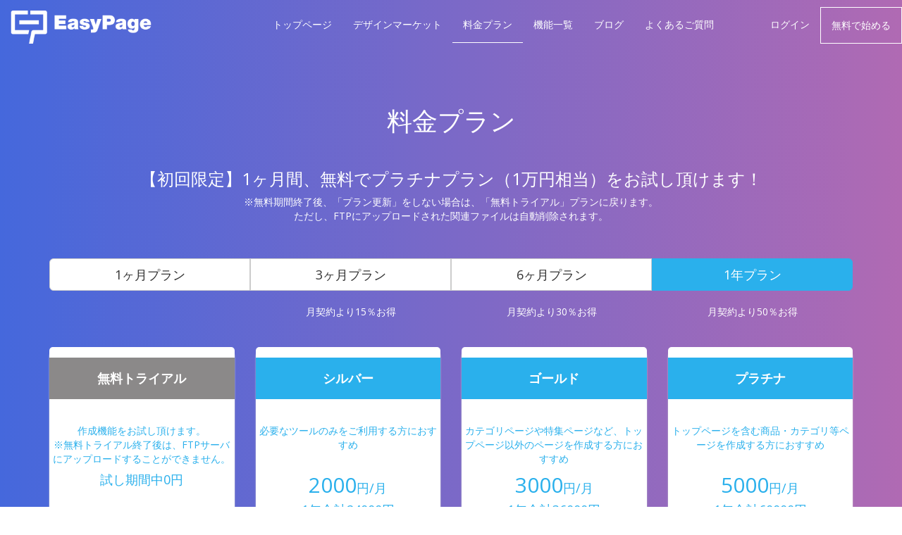

--- FILE ---
content_type: text/html; charset=utf-8
request_url: https://ep.mqm.co.jp/Premium.aspx
body_size: 22358
content:


<!DOCTYPE html>
<html lang="ja">
<head><meta charset="utf-8" /><meta http-equiv="X-UA-Compatible" content="IE=edge" /><meta name="viewport" content="width=device-width, initial-scale=1,user-scalable=no" /><meta property="og:image" content="https://ep.mqm.co.jp/Images/bnr-easypage600-600.jpg" />
    <meta name="title" content="EasyPage料金プランページ　簡単にホームページ作成　ECショップ自動作成　サービス">
    <meta name="description" content="無料で簡単にすぐにレスポンシブのページを作成できるツール、サービスです。楽天市場、Yahoo!ショッピングのECショップの場合は自動更新のページを実現する" />
    <meta name="keyword" content="EasyPage,無料,ページ作成,スマホ変換,Webページ,サイト,サービス紹介,イベント,商品紹介,ポートフォリオ,ホームページ,ランディングページ,作成,制作,LP,ホームページビルダー,レスポンシブ,ECショップ自動更新,ページ制作,賑わいツール,楽天スマホページ,ヤフースマホページ" />
    <meta property="og:title" content="EasyPage料金プランページ　簡単にホームページ作成　ECショップ自動作成　サービス" />
    <meta property="og:type" content="website" />
    <meta property="og:description" content="無料で簡単にすぐにレスポンシブのページを作れる。楽天市場、Yahoo!ショッピングのECショップの場合は自動更新のページを実現する" />
    <meta property="og:url" content="https://ep.mqm.co.jp/" />
    <meta property="og:site_name" content="EasyPage料金プランページ　簡単にホームページ作成　ECショップ自動作成　サービス" />
    <meta property="fb:app_id" content="579045212268413" />
<link rel="icon" href="/favicon.ico" />
    <!-- Bootstrap -->
    <link href="/Styles/bootstrap.min.css" rel="stylesheet" type="text/css" /><link href="/Styles/fontawesome/all.css" rel="stylesheet" /><link href="/Styles/fontawesome/v4-shims.min.css" rel="stylesheet" /><link href="/Styles/messenger/messenger.css" rel="stylesheet" type="text/css" /><link href="/Styles/messenger/messenger-theme-future.css" rel="stylesheet" type="text/css" /><link href="/Styles/global.css" rel="stylesheet" type="text/css" /><link href="/Styles/default.css?f" rel="stylesheet" type="text/css" />
    <script src="/Scripts/jquery.min.js" type="text/javascript"></script>
    <script src="/Scripts/bootstrap/bootstrap.min.js" type="text/javascript"></script>
    <script src="/Scripts/messenger/messenger.min.js" type="text/javascript"></script>
    <script src="/Scripts/messenger/messenger-theme-future.js" type="text/javascript"></script>
    <script src="/Scripts/jquery.scrolltotop/scrolltopcontrol.js"></script>
    <!-- HTML5 shim and Respond.js for IE8 support of HTML5 elements and media queries -->
    <!-- WARNING: Respond.js doesn't work if you view the page via file:// -->
    <!--[if lt IE 9]>
      <script src="/Scripts/bootstrap/html5shiv.min.js"></script>
      <script src="/Scripts/bootstrap/respond.min.js"></script>
    <![endif]-->
    
    <script src="/Scripts/jquery.extend.js" type="text/javascript"></script>
    <script src="/Scripts/default.js?e"></script>
    
    
    <style>
        body { background-color: #fff; }
        .bg-top { background: #4568DC; /* fallback for old browsers */ background: -webkit-linear-gradient(to right, #4568DC, #B06AB3); /* Chrome 10-25, Safari 5.1-6 */ background: linear-gradient(to right, #4568DC, #B06AB3); /* W3C, IE 10+/ Edge, Firefox 16+, Chrome 26+, Opera 12+, Safari 7+ */ min-height: 800px; position: absolute; width: 100%; }
        /*peroid*/
        .peroid { padding-top: 60px; padding-bottom: 20px; }
        .percent { color: #fff; margin-top: 20px; }
        .big-title { color: #fff; margin-bottom: 50px; display: block; }
        h3.big-title { margin-bottom: 10px; }
        /*plan*/
        .plan { text-align: center; }
        .plan .title { padding: 5px 0; }
        .plan .title h4 { font-weight: bold; background-color: #2AB0EC; color: #fff; padding-top: 20px; padding-bottom: 20px; }
        .plan1 .title h4 { background-color: #8B8989 }
        .plan .des { padding: 20px 0; color: #2AB0EC; }
        .plan .des p { min-height: 60px; }

        @media(max-width:1200px) {
            .plan .des p { min-height: 60px; }
        }

        .plan .buy1 { padding: 20px; }
        .plan .fun { padding: 20px; min-height: 450px; }
        .plan .fun span { background-color: #2AB0EC; color: #fff; padding-left: 10px; padding-right: 10px; }
        .plan .bottom { color: #333; margin-top: 50px; text-align: left; }

        .plan .month1,
        .plan .month3,
        .plan .month6 { display: none; }

        @media(max-width:768px) {
            .plan .fun { min-height: inherit; }
        }

        .plan .fun p { padding-bottom: 15px; margin-bottom: 20px; }
        .plan .fun p.child-html { min-height: 175px; }
        .plan .fun p.child-youliao { min-height: 95px; }
        .plan1,
        .plan2,
        .plan3,
        .plan4 { background-color: #fff; border-radius: 5px; margin-top: 20px; box-shadow: 0 8px 2px #CCCCCC; }
        .plan1 .number,
        .plan2 .number,
        .plan3 .number,
        .plan4 .number { font-size: 30px !important; }
        /*btn*/
        .btn-plan3 { color: #fff; background-color: #2AB0EC; border-color: #2AB0EC; }
        .btn-plan3:focus,
        .btn-plan3.focus { color: #fff; background-color: #2AB0EC; border-color: #2AB0EC; }
        .btn-plan3:hover { color: #fff; background-color: #2AB0EC; border-color: #2AB0EC; }
        .btn-plan3:active,
        .btn-plan3.active,
        .open > .dropdown-toggle.btn-primary { color: #fff; background-color: #2AB0EC; border-color: #2AB0EC; }

        @media(max-width:767px) {
            .time .btn { font-size: 12px; }
        }

        /*detail*/
        .detail { background-color: #fff; }
        .detail h2 { margin: 30px 0; padding: 30px 0; background-color: #2AB0EC; color: #fff; }
        .detail .bg-gray { background-color: #CCCCCC; }
        .detail .bg-blue { background-color: #2AB0EC; color: #fff; }
        .detail .des { margin-top: 20px; }
        /*-----------------guest-------------*/
        .guest-title { text-align: center; margin-top: 100px; }
        .guest { margin: 80px 0px 50px; }
        .guest span { color: #ff0000; }
        .guest h4.heading { color: #0c0c0c; font-weight: bold; text-align: center; }
        .guest textarea { height: 80px; resize: none; padding: 5px; }

        @media (max-width: 768px) {
            .guest { margin: 30px 0; }
        }
        /*-----------------form input-----------------*/
        .guest .page-header { border-top: 1px solid #eee; border-bottom-width: 0; }
        .guest .form-group { padding: 25px 0 20px; margin: 0; }
        .guest .form-group .control-label { font-weight: normal; }
        .guest .form-group:last-child { border: none; }
        .guest .form-group .input-only { padding: 0; }
        .guest .form-group .col-sm-6 { padding: 0; }
        .guest .form-group .col-sm-6 .form-control { width: 100%; }
        .guest .form-group .input-group { float: left; }
        .guest .form-group .help-block { margin: 7px 0px; display: block; padding-left: 15px; text-align: left; }
        .guest .form-group .help-info { display: block; clear: both; padding-top: 5px; color: #737373; line-height: 1; }
        .guest .form-group input[type=radio] { vertical-align: middle; margin: 0 5px 0 0; }
        .guest a.btn { color: #fff; }
        .guest .yzm .col-sm-4 div { padding: 0; }
        .guest .yzm .form-control { width: 100%; box-shadow: none; }
        .guest .yzm img { margin: 6px auto; }
        .guest .yzm .tip span { padding: 6px; background: #f5f5f5; border: #eae8e8 1px solid; display: block; text-align: center; }

        @media (max-width: 768px) {
            .guest .form-group { padding: 10px 0; }
            .guest .yzm .tip span { margin-top: 10px; }
        }

        #features,
        #price { height: 42px; }
    </style>
    <script>
        function changePeriod(type) {
            if (type == "month1") {
                $("#btnMonth1").addClass("btn-plan3").removeClass("btn-default").parent().siblings().find(".btn").addClass("btn-default").removeClass("btn-plan3");
                $(".month1").slideDown();
                $(".month3,.month6,.year1,.year3,.year5").slideUp();
            } else if (type == "month3") {
                $("#btnMonth3").addClass("btn-plan3").removeClass("btn-default").parent().siblings().find(".btn").addClass("btn-default").removeClass("btn-plan3");
                $(".month3").slideDown();
                $(".month1,.month6,.year1,.year3,.year5").slideUp();
            } else if (type == "month6") {
                $("#btnMonth6").addClass("btn-plan3").removeClass("btn-default").parent().siblings().find(".btn").addClass("btn-default").removeClass("btn-plan3");
                $(".month6").slideDown();
                $(".month1,.month3,.year1,.year3,.year5").slideUp();
            } else if (type == "year1") {
                $("#btnYear1").addClass("btn-plan3").removeClass("btn-default").parent().siblings().find(".btn").addClass("btn-default").removeClass("btn-plan3");
                $(".year1").slideDown();
                $(".month1,.month3,.month6,.year3,.year5").slideUp();
            }
        }
    </script>

    <script>
        (function (i, s, o, g, r, a, m) {
            i['GoogleAnalyticsObject'] = r; i[r] = i[r] || function () {
                (i[r].q = i[r].q || []).push(arguments)
            }, i[r].l = 1 * new Date(); a = s.createElement(o),
                m = s.getElementsByTagName(o)[0]; a.async = 1; a.src = g; m.parentNode.insertBefore(a, m)
        })(window, document, 'script', 'https://www.google-analytics.com/analytics.js', 'ga');

        ga('create', 'UA-85779046-1', 'auto');
        ga('send', 'pageview');
    </script>
<title>
	EasyPage料金プランページ　簡単にホームページ作成　ECショップ自動作成　サービス
</title></head>
<body>
    <form method="post" action="./Premium.aspx" onsubmit="javascript:return WebForm_OnSubmit();" id="form1">
<div class="aspNetHidden">
<input type="hidden" name="__EVENTTARGET" id="__EVENTTARGET" value="" />
<input type="hidden" name="__EVENTARGUMENT" id="__EVENTARGUMENT" value="" />
<input type="hidden" name="__VIEWSTATE" id="__VIEWSTATE" value="/wEPDwULLTE3NTkzMTU3NDFkZMBVEwmbhuSUtt6pfYr9RjdiTyUiZDGqFqqrb/n+qFBC" />
</div>

<script type="text/javascript">
//<![CDATA[
var theForm = document.forms['form1'];
if (!theForm) {
    theForm = document.form1;
}
function __doPostBack(eventTarget, eventArgument) {
    if (!theForm.onsubmit || (theForm.onsubmit() != false)) {
        theForm.__EVENTTARGET.value = eventTarget;
        theForm.__EVENTARGUMENT.value = eventArgument;
        theForm.submit();
    }
}
//]]>
</script>


<script src="/WebResource.axd?d=QZJc5avXWjR93tlL7sPNPWNTmkBaFlXX5STWDeLoPDJ7pLUniceZW-Kz0VUv9p4sx79_5HwDCuA4GC5w9Tz9R8QL4v9utZrrtasSv6A8CB41&amp;t=638883595099574018" type="text/javascript"></script>


<script src="/ScriptResource.axd?d=MTAwMxn60HG5obYYFGeXqmgzZ0DmvBX4xfuY9xwE6oE0sRn1LKzkAzrZ6INLKomv96u66Rtjuu_6dxYLuC6fE4rcjEabfN6sIj9fZe6cFFY7l-Flw_3SzbNIvOoR3za5T7FSUtnz89TVrAlr5odU3sp5pC9KnKbGqEhhVBLaKTQ1&amp;t=ffffffff96313960" type="text/javascript"></script>
<script src="/ScriptResource.axd?d=kyUzbfbdKU7ffhVSW232cpct5FmA5u9mSaRHOVn890pUTxKe-HwVc7ziE4fmddMv1LgVU1KueyKwssYpkQj8MiYZ-qdhhDB7lzYebCx1Q2x3-xa0efG0JuADq7CasG5AZ99rk97X7-84o05WytF1Pd1j4Jl5YAQyYCmXzXUgIrc1&amp;t=74a40145" type="text/javascript"></script>
<script src="/ScriptResource.axd?d=P_4tKzOs980Dci1KLn_sFfosH2QXK5OiYHfMQAhH5iug5Nb_JjA5PbBDjLu0gVa7M9g-kf4xqghgi-PmJKkQnHcPzT56uxfmnO6zSOEOuhfa8wkydzOwp6V2PXXhwP-f7lZc5ywm4g2-udivgJISzG8UTELAYZEmSbN9ioyjkoMDPgUTE-QZnA2jWSJ9ESBK0&amp;t=74a40145" type="text/javascript"></script>
<script type="text/javascript">
//<![CDATA[
function WebForm_OnSubmit() {
if (typeof(ValidatorOnSubmit) == "function" && ValidatorOnSubmit() == false) return false;
return true;
}
//]]>
</script>

<div class="aspNetHidden">

	<input type="hidden" name="__VIEWSTATEGENERATOR" id="__VIEWSTATEGENERATOR" value="43681278" />
	<input type="hidden" name="__EVENTVALIDATION" id="__EVENTVALIDATION" value="/wEdAAhMqyGipYiWBwBeZYsQ2zyikef6qXCp8zNayleU57k6J3qmQgo8IsjB6Ntvx46fWJpaHIXC3EI3WlueKDXy0r+xe/KKCw/QVfa7Y/ghJf5FNKuI1mOWpB3E2OcmLtmGaI0oNDB5NYQKE6/TuqkZGwvU35ZHxwiYgDlRR8RUh2LFuVo9ec4uhpvMWwTufSCGgHYZS5eTpyO3nnG81xS8zvvi" />
</div>
        <nav class="navbar navbar-default master navbar-fixed-top" role="navigation">
            <div class="container-fluid">
                <!-- Brand and toggle get grouped for better mobile display -->
                <div class="navbar-header">
                    <button type="button" class="navbar-toggle" data-toggle="collapse" data-target="#bs-example-navbar-collapse-1">
                        <span class="sr-only">Toggle navigation</span>
                        <span class="icon-bar"></span>
                        <span class="icon-bar"></span>
                        <span class="icon-bar"></span>
                    </button>
                    <a href="/Default.aspx" class="navbar-brand">
                        <img src="/Images/logo.png" class="img-responsive" />
                    </a>
                </div>
                <!-- Collect the nav links, forms, and other content for toggling -->
                <div class="collapse navbar-collapse" id="bs-example-navbar-collapse-1">
                    <ul class="nav navbar-nav navbar-right">
                        <li><a href="/Default.aspx">トップページ</a> </li>
                        <li><a href="https://ept.mqm.co.jp" target="_blank">デザインマーケット</a></li>
                        <li><a href="/Premium.aspx">料金プラン</a></li>
                        <li><a href="/Premium.aspx#features">機能一覧</a></li>
                        <li><a href="/Blog.aspx">ブログ</a></li>
                        <li class="nav-blog"><a href="/Faq.aspx">よくあるご質問</a></li>
                        <li><a href="http://ecm.mqm.co.jp/login.aspx" target="_blank">
                            ログイン</a></li>
                        <li><a href="/RegisterAccount.aspx" class="register">
                            無料で始める</a></li>
                    </ul>
                </div>
                <!-- /.navbar-collapse -->
            </div>
            <!-- /.container-fluid -->
        </nav>
        <div class="container-fluid maincontent">
            <div class="row">
                
    <script type="text/javascript">
//<![CDATA[
Sys.WebForms.PageRequestManager._initialize('ctl00$ContentPlaceHolder1$ScriptManager1', 'form1', ['tctl00$ContentPlaceHolder1$UpdatePanel1','UpdatePanel1'], ['ctl00$ContentPlaceHolder1$btnSendMsg','btnSendMsg'], [], 90, 'ctl00');
//]]>
</script>

    <div class="container-fluid">
        <div class="row">
            <div class="bg-top"></div>
            <div class="peroid">
                <div class="container">
                    <div class="row">
                        <div class="col-sm-12 text-center">
                            <h1 class="big-title">料金プラン</h1>
                            <h3 class="big-title">【初回限定】1ヶ月間、無料でプラチナプラン（1万円相当）をお試し頂けます！</h3>
                            <span class="big-title">※無料期間終了後、「プラン更新」をしない場合は、「無料トライアル」プランに戻ります。<br>
                                ただし、FTPにアップロードされた関連ファイルは自動削除されます。
                            </span>
                        </div>
                        <div class="col-sm-12">
                            <div class="btn-group btn-group-justified time">
                                <div class="btn-group">
                                    <button type="button" class="btn btn-lg btn-default" id="btnMonth1" onclick="changePeriod('month1');">
                                        1ヶ月プラン
                                    </button>
                                </div>
                                <div class="btn-group">
                                    <button type="button" class="btn btn-lg btn-default" id="btnMonth3" onclick="changePeriod('month3');">
                                        3ヶ月プラン
                                    </button>
                                </div>
                                <div class="btn-group">
                                    <button type="button" class="btn btn-lg btn-default" id="btnMonth6" onclick="changePeriod('month6');">
                                        6ヶ月プラン
                                    </button>
                                </div>
                                <div class="btn-group">
                                    <button type="button" class="btn btn-lg btn-plan3" id="btnYear1" onclick="changePeriod('year1');">
                                        1年プラン 
                                    </button>
                                </div>
                            </div>
                            <div class="btn-group btn-group-justified text-center percent">
                                <div class="btn-group">
                                </div>
                                <div class="btn-group">
                                    <span>月契約より15％お得 </span>
                                </div>
                                <div class="btn-group">
                                    <span>月契約より30％お得 </span>
                                </div>
                                <div class="btn-group">
                                    <span>月契約より50％お得 </span>
                                </div>
                            </div>
                        </div>
                    </div>
                </div>
            </div>
            <div class="container">
                <div class="row">
                    <div class="col-sm-12 plan">
                        <div class="row">
                            <div class="col-sm-6 col-md-3">
                                <div class="plan1">
                                    <div class="title">
                                        <h4>無料トライアル</h4>
                                    </div>
                                    <div class="des">
                                        <p>
                                            作成機能をお試し頂けます。<br />
                                            ※無料トライアル終了後は、FTPサーバにアップロードすることができません。
                                        </p>
                                        <h4><span class="number"></span></h4>
                                        <h4>試し期間中0円</h4>
                                    </div>
                                    <div class="buy1">
                                        <a class="btn btn-block btn-plan3" href="/RegisterAccount.aspx" target="_blank">無料で始める</a>
                                    </div>
                                    <div class="fun">
                                        <p>
                                            <span>管理・作成機能&nbsp;<a href="#template"><i class="fa fa-question-circle"></i></a>
                                            </span>
                                            <br />
                                            サイト：作成数無制限<br />
                                            データ：作成数無制限<br />
                                            ツール：作成数 無制限<br />
                                            ページ：作成数無制限 
                                        </p>
                                        <p>
                                            <span>更新機能&nbsp;<a href="#upload"><i class="fa fa-question-circle"></i></a>
                                            </span>
                                            <br />
                                            データ：〇<br />
                                            ツール：〇<br />
                                            ページ：〇 
                                        </p>
                                        <p>
                                            <span>HTML編集機能
                                            </span>
                                            <br />
                                            ツール：〇<br />
                                            ページ：〇
                                        </p>
                                        <p class="child-html">
                                            <span>ページ公開
                                            </span>
                                            <br />
                                            トップページ：〇
                                            <br />
                                            コーポレートサイト：〇
                                            <br />
                                            特集ページ：〇
                                            <br />
                                            ランディングページ：〇
                                            <br />
                                            カテゴリページ：〇
                                            <br />
                                            商品詳細ページ：〇
                                            <br />
                                            その他ページ：〇 

                                        </p>
                                        <p class="child-html">
                                            <span>タグ出力機能
                                            </span>
                                            <br />
                                            ツール：〇<br />
                                            ページ：〇<br />
                                            トップページ<br />
                                            ページ分割出力
                                            <br />
                                            商品詳細ページ用タグ
                                            <br />
                                            カテゴリページ用タグ  
                                        </p>
                                        <p>
                                            <span>URL短縮機能 
                                            </span>
                                            <br />
                                            〇
                                        </p>
                                        <p class="child-youliao">
                                            <span>有料オプション&nbsp;<a href="#price"><i class="fa fa-question-circle"></i></a>
                                            </span>
                                            <br />
                                            ツール：×<br />
                                            ページ：× 
                                        </p>
                                        <p>
                                            <span>サポート 
                                            </span>
                                            <br />
                                            メール/電話サポート 
                                        </p>
                                    </div>
                                </div>
                            </div>
                            <div class="col-sm-6 col-md-3">
                                <div class="plan2">
                                    <div class="title">
                                        <h4>シルバー</h4>
                                    </div>
                                    <div class="des">
                                        <p>
                                            必要なツールのみをご利用する方におすすめ
                                        </p>
                                        <h4 class="month1"><span class="number">4000</span>円/月</h4>
                                        <h4 class="month3"><span class="number">3400</span>円/月</h4>
                                        <h4 class="month3">3ヶ月合計10200円</h4>
                                        <h4 class="month6"><span class="number">2800</span>円/月</h4>
                                        <h4 class="month6">6ヶ月合計16800円</h4>
                                        <h4 class="year1"><span class="number">2000</span>円/月</h4>
                                        <h4 class="year1">1年合計24000円</h4>
                                    </div>
                                    <div class="buy1">
                                        <a class="btn btn-block btn-plan3" href="https://ecm.mqm.co.jp/BasicSetting/ServiceMall.aspx" target="_blank">シルバープランに申し込む</a>
                                    </div>
                                    <div class="fun">
                                        <p>
                                            <span>管理・作成機能&nbsp;<a href="#template"><i class="fa fa-question-circle"></i></a>
                                            </span>
                                            <br />
                                            サイト：作成数無制限<br />
                                            データ：作成数無制限<br />
                                            ツール：作成数 無制限<br />
                                            ページ：作成数無制限 
                                        </p>
                                        <p>
                                            <span>更新機能&nbsp;<a href="#upload"><i class="fa fa-question-circle"></i></a>
                                            </span>
                                            <br />
                                            データ：〇<br />
                                            ツール：〇<br />
                                            ページ：× 
                                        </p>
                                        <p>
                                            <span>HTML編集機能
                                            </span>
                                            <br />
                                            ツール：〇<br />
                                            ページ：〇
                                        </p>
                                        <p class="child-html">
                                            <span>ページ公開
                                            </span>
                                            <br />
                                            ×

                                        </p>
                                        <p class="child-html">
                                            <span>タグ出力機能
                                            </span>
                                            <br />
                                            ツール：〇<br />
                                            ページ：×
                                        </p>
                                        <p>
                                            <span>URL短縮機能 
                                            </span>
                                            <br />
                                            ×
                                        </p>
                                        <p class="child-youliao">
                                            <span>有料オプション&nbsp;<a href="#price"><i class="fa fa-question-circle"></i></a>
                                            </span>
                                            <br />
                                            ツール：×<br />
                                            ページ：× 
                                        </p>
                                        <p>
                                            <span>サポート 
                                            </span>
                                            <br />
                                            メール/電話サポート 
                                        </p>
                                    </div>
                                </div>
                            </div>
                            <div class="col-sm-6 col-md-3">
                                <div class="plan3">
                                    <div class="title">
                                        <h4>ゴールド</h4>
                                    </div>
                                    <div class="des">
                                        <p>
                                            カテゴリページや特集ページなど、トップページ以外のページを作成する方におすすめ 
                                        </p>
                                        <h4 class="month1"><span class="number">6000</span>円/月</h4>
                                        <h4 class="month3"><span class="number">5100</span>円/月</h4>
                                        <h4 class="month3">3ヶ月合計15300円</h4>
                                        <h4 class="month6"><span class="number">4200</span>円/月</h4>
                                        <h4 class="month6">6ヶ月合計25200円</h4>
                                        <h4 class="year1"><span class="number">3000</span>円/月</h4>
                                        <h4 class="year1">1年合計36000円</h4>
                                    </div>
                                    <div class="buy1">
                                        <a class="btn btn-block btn-plan3" href="https://ecm.mqm.co.jp/BasicSetting/ServiceMall.aspx" target="_blank">ゴールドプランに申し込む</a>
                                    </div>
                                    <div class="fun">
                                        <p>
                                            <span>管理・作成機能&nbsp;<a href="#template"><i class="fa fa-question-circle"></i></a>
                                            </span>
                                            <br />
                                            サイト：作成数無制限<br />
                                            データ：作成数無制限<br />
                                            ツール：作成数 無制限<br />
                                            ページ：作成数無制限 
                                        </p>
                                        <p>
                                            <span>更新機能&nbsp;<a href="#upload"><i class="fa fa-question-circle"></i></a>
                                            </span>
                                            <br />
                                            データ：〇<br />
                                            ツール：〇<br />
                                            ページ：〇 
                                        </p>
                                        <p>
                                            <span>HTML編集機能
                                            </span>
                                            <br />
                                            ツール：〇<br />
                                            ページ：〇
                                        </p>
                                        <p class="child-html">
                                            <span>ページ公開
                                            </span>
                                            <br />
                                            トップページ：×<br />
                                            コーポレートサイト：×
                                            <br />
                                            特集ページ：〇
                                            <br />
                                            ランディングページ：〇
                                            <br />
                                            カテゴリページ：〇
                                            <br />
                                            商品詳細ページ：〇
                                            <br />
                                            その他ページ：〇   
                                        </p>
                                        <p class="child-html">
                                            <span>タグ出力機能
                                            </span>
                                            <br />
                                            ツール：〇 
                                            <br />
                                            ページ：× 
                                        </p>
                                        <p>
                                            <span>URL短縮機能 
                                            </span>
                                            <br />
                                            ×
                                        </p>
                                        <p class="child-youliao">
                                            <span>有料オプション&nbsp;<a href="#price"><i class="fa fa-question-circle"></i></a>
                                            </span>
                                            <br />
                                            ツール：〇<br />
                                            ページ：× 
                                        </p>
                                        <p>
                                            <span>サポート 
                                            </span>
                                            <br />
                                            メール/電話サポート 
                                        </p>
                                    </div>
                                </div>
                            </div>
                            <div class="col-sm-6 col-md-3">
                                <div class="plan4">
                                    <div class="title">
                                        <h4>プラチナ</h4>
                                    </div>
                                    <div class="des">
                                        <p>
                                            トップページを含む商品・カテゴリ等ページを作成する方におすすめ
                                        </p>
                                        <h4 class="month1"><span class="number">10000</span>円/月</h4>
                                        <h4 class="month3"><span class="number">8500</span>円/月</h4>
                                        <h4 class="month3">3ヶ月合計25500円</h4>
                                        <h4 class="month6"><span class="number">7000</span>円/月</h4>
                                        <h4 class="month6">6ヶ月合計42000円</h4>
                                        <h4 class="year1"><span class="number">5000</span>円/月</h4>
                                        <h4 class="year1">1年合計60000円</h4>
                                    </div>
                                    <div class="buy1">
                                        <a class="btn btn-block btn-plan3" href="https://ecm.mqm.co.jp/BasicSetting/ServiceMall.aspx" target="_blank">プラチナプランに申し込む</a>
                                    </div>
                                    <div class="fun">
                                        <p>
                                            <span>管理・作成機能&nbsp;<a href="#template"><i class="fa fa-question-circle"></i></a>
                                            </span>
                                            <br />
                                            サイト：作成数無制限<br />
                                            データ：作成数無制限<br />
                                            ツール：作成数 無制限<br />
                                            ページ：作成数無制限 
                                        </p>
                                        <p>
                                            <span>更新機能&nbsp;<a href="#upload"><i class="fa fa-question-circle"></i></a>
                                            </span>
                                            <br />
                                            データ：〇<br />
                                            ツール：〇<br />
                                            ページ：〇 
                                        </p>
                                        <p>
                                            <span>HTML編集機能
                                            </span>
                                            <br />
                                            ツール：〇<br />
                                            ページ：〇
                                        </p>
                                        <p class="child-html">
                                            <span>ページ公開
                                            </span>
                                            <br />
                                            トップページ：〇
                                            <br />
                                            コーポレートサイト：〇
                                            <br />
                                            特集ページ：〇
                                            <br />
                                            ランディングページ：〇
                                            <br />
                                            カテゴリページ：〇
                                            <br />
                                            商品詳細ページ：〇
                                            <br />
                                            その他ページ：〇 

                                        </p>
                                        <p class="child-html">
                                            <span>タグ出力機能
                                            </span>
                                            <br />
                                            ツール：〇<br />
                                            ページ：〇<br />
                                            トップページ<br />
                                            ページ分割出力
                                            <br />
                                            商品詳細ページ用タグ
                                            <br />
                                            カテゴリページ用タグ  
                                        </p>
                                        <p>
                                            <span>URL短縮機能 
                                            </span>
                                            <br />
                                            〇
                                        </p>
                                        <p class="child-youliao">
                                            <span>有料オプション&nbsp;<a href="#price"><i class="fa fa-question-circle"></i></a>
                                            </span>
                                            <br />
                                            ツール：〇<br />
                                            ページ：△
                                            <br />
                                            トップページのみ

                                        </p>
                                        <p>
                                            <span>サポート 
                                            </span>
                                            <br />
                                            メール/電話サポート 
                                        </p>
                                    </div>
                                </div>
                            </div>
                            <div class="col-sm-12 bottom">
                                サイト管理：サイト・ショップの各情報、設定・管理を行います。ショッピングモールから自社ネットショップ、コーポレートサイトまで管理できる機能です。<br />
                                データ管理：「ツール管理」「ページ管理」で設定した各テンプレートの表示内容の管理を行います。商品の入れ替え、バナー選択、お知らせ、カレンダーの更新等のコンテンツを設定・更新する機能です。<br />
                                ツール管理：お好きなツールをiframeタグ形式で作成・反映することができます。iframeタグの使用が許可されているほとんどのサイトでご利用頂けます。
                                <br />
                                ページ管理：お好きなパーツを組み合わせて、レスポンシブデザイン対応のページ一式を作成・反映することができます。あらゆるジャンルのページを作成することができます。<br />
                                更新機能：FTPサーバーにファイルをアップロードする機能です。<br />
                                <br />
                                ※表示されている金額は、全て税抜き金額です。（消費税10%を適用）
                                <br />
                                ※楽天市場の場合は楽天GOLDが必須です。
                                <br />
                                ※Yahoo!ショッピングの場合はYahoo!トリプルが必須です。
                                <br />
                                ※ページ作成機能はご利用先のFTP種類によりご利用いただけない場合があります。
                                <br />
                                ※モールやカートで利用する際に、一部のサービスではオプション等の契約が必要な場合があります。 
                                
                            </div>
                        </div>
                    </div>
                </div>
            </div>
        </div>
    </div>
    <div class="container-fluid">
        <div class="row detail">
            <div id="price"></div>
            <h2 class="text-center">有料オプション</h2>
            <div class="container">
                <div class="table-responsive">
                    <table class="table table-bordered text-center">
                        <thead>
                            <tr class="bg-gray">
                                <th class="text-center"></th>
                                <th class="text-center">無料トライアル</th>
                                <th class="text-center">シルバー</th>
                                <th class="text-center">ゴールド</th>
                                <th class="text-center">プラチナ</th>
                            </tr>
                        </thead>
                        <tbody>
                            <tr>
                                <td class="bg-gray">初期設定代行</td>
                                <td>×</td>
                                <td>3000円～</td>
                                <td>3000円～</td>
                                <td>無料</td>
                            </tr>
                            <tr>
                                <td class="bg-gray">ツールカスタマイズ
                                </td>
                                <td>×
                                </td>
                                <td>10000円～</td>
                                <td>10000円～</td>
                                <td>5000円～</td>
                            </tr>
                            <tr>
                                <td class="bg-gray">ページカスタマイズ</td>
                                <td>×</td>
                                <td>×</td>
                                <td>×
                                </td>
                                <td>100000円～<br />
                                    JavaScriptカスタマイズを含む
                                </td>
                            </tr>
                        </tbody>
                    </table>
                    <p class="des">
                        ※初期設定の最低費用は、FTP設定までです。現行お使いのサイト、モール側の設定費用は別途お見積りといたします。<br />
                        ※カスタマイズとは、オリジナルデザイン・コーディングなど弊社に依頼することを指しています。 
                    </p>
                </div>
            </div>
            <div id="features"></div>
            <h2 class="text-center" id="template">機能一覧 
            </h2>
            <div class="container">
                <div class="table-responsive">
                    <table class="table table-bordered text-center">
                        <tbody>
                            <tr class="bg-blue">
                                <td>管理機能
                                </td>
                                <td>詳細
                                </td>
                                <td>作成数
                                </td>
                            </tr>
                            <tr>
                                <td class="bg-gray">サイト管理
                                </td>
                                <td>サイト・ショップの各情報、設定・管理する機能です。ショッピングモールから自社ネットショップ、コーポレートサイトまで追加・管理できます。
                                </td>
                                <td>無制限
                                </td>
                            </tr>
                            <tr>
                                <td class="bg-gray">データ管理
                                </td>
                                <td>各種サイト・ショップ上に表示されるコンテンツ（内容）を設定・管理する機能です。内容の自動更新や複数のサイトに使うことができます。
                                </td>
                                <td>無制限
                                </td>
                            </tr>
                            <tr>
                                <td class="bg-gray">ツール管理
                                </td>
                                <td>ツールを作成・再編集・復元・公開等管理する機能です。
                                </td>
                                <td>無制限
                                </td>
                            </tr>
                            <tr>
                                <td class="bg-gray">ページ管理 
                                </td>
                                <td>ページを作成・再編集・復元・公開等管理する機能です。 
                                </td>
                                <td>無制限
                                </td>
                            </tr>
                            <tr class="bg-blue">
                                <td>ページ作成

                                </td>
                                <td>詳細
                                </td>
                                <td>ご利用できるプラン 
                                </td>
                            </tr>
                            <tr>
                                <td class="bg-gray">ページ作成 
                                </td>
                                <td>お好きなパーツを組み合わせて、レスポンシブデザイン対応のページ一式を作成・反映することができます。あらゆるジャンルのページを作成することができます。 
                                </td>
                                <td>全プラン 
                                </td>
                            </tr>
                            <tr>
                                <td class="bg-gray">ソースモード
                                </td>
                                <td>HTML/CSSで自由にカスタマイズできる機能です。
                                </td>
                                <td>全プラン 
                                </td>
                            </tr>
                            <tr>
                                <td class="bg-gray">パーツ追加
                                </td>
                                <td>ドラッグ＆ドロップでページに予めご用意したパーツを追加する機能です。HTML/CSSでパーツのデザインを変更できます。
                                </td>
                                <td>全プラン 
                                </td>
                            </tr>
                            <tr>
                                <td class="bg-gray">プレビュー
                                </td>
                                <td>編集の途中や作成完了後にもプレビューできる機能です。
                                </td>
                                <td>全プラン 
                                </td>
                            </tr>
                            <tr>
                                <td class="bg-gray">ページテンプレート  
                                </td>
                                <td>各テーマのテンプレートを選択してページを作成する機能です。 
                                </td>
                                <td>全プラン 
                                </td>
                            </tr>
                            <tr>
                                <td class="bg-gray">ページ自動保存
                                </td>
                                <td>ページを編集する際に、自動で保存する機能です。
                                </td>
                                <td>全プラン 
                                </td>
                            </tr>
                            <tr>
                                <td class="bg-gray">ページ編集
                                </td>
                                <td>作成したページを再編集できる機能です。
                                </td>
                                <td>全プラン 
                                </td>
                            </tr>
                            <tr>
                                <td class="bg-gray">ページコピー
                                </td>
                                <td>ページをコピーできる機能です。汎用ページの作成に役立ちます。
                                </td>
                                <td>全プラン 
                                </td>
                            </tr>
                            <tr>
                                <td class="bg-gray">ページ復元
                                </td>
                                <td>ページ編集の失敗などの場合、復元ポイントから復元できる機能です。
                                </td>
                                <td>全プラン 
                                </td>
                            </tr>
                            <tr>
                                <td class="bg-gray">データ指定
                                </td>
                                <td>設定されたデータを、ページのどこに表示させるのかを選択するだけで、表示できる機能です。
                                </td>
                                <td>全プラン 
                                </td>
                            </tr>
                            <tr>
                                <td class="bg-gray">データ共有
                                </td>
                                <td>カレンダー等の共通データを一箇所の編集で、複数のサイト（ページ）に同期できる機能です。
                                </td>
                                <td>全プラン 
                                </td>
                            </tr>
                            <tr>
                                <td class="bg-gray">表示・非表示設定
                                </td>
                                <td>ページ上のパーツを選択するだけで、表示・非表示を設定できる機能です。
                                </td>
                                <td>全プラン 
                                </td>
                            </tr>
                            <tr>
                                <td class="bg-gray">テキストエディタ
                                </td>
                                <td>ワードのように、テキストを編集できる機能です。リンク先URLの設定もできます。
                                </td>
                                <td>全プラン 
                                </td>
                            </tr>
                            <tr>
                                <td class="bg-gray">画像管理
                                </td>
                                <td>ご自身でお持ちの画像をアップロードして、簡単に使う機能です。リンク先URLの設定もできます。
                                </td>
                                <td>全プラン 
                                </td>
                            </tr>
                            <tr>
                                <td class="bg-gray">SEO 
                                </td>
                                <td>ページごとにSEOに必要なキーワードなどを簡単に設定することができます。
                                </td>
                                <td>全プラン 
                                </td>
                            </tr>
                            <tr>
                                <td class="bg-gray">共通タグ自動作成
                                </td>
                                <td>楽天市場、ヤフーショッピングなどのネットショップの場合は、カテゴリ、商品ページ等の共通ヘッダー・サイドナビ・フッターを選択するだけで、HTMLファイルを自動出力できる機能です。 
                                </td>
                                <td>全プラン 
                                </td>
                            </tr>
                            <tr class="bg-blue">
                                <td>ツール作成

                                </td>
                                <td></td>
                                <td></td>
                            </tr>
                            <tr>
                                <td class="bg-gray">ツール作成
                                </td>
                                <td>賑わい演出ツールをはじめ、サイト・ショップの運営上に役立つ、多数のツールテンプレートから簡単に自分のサイトに導入できる機能です。
                                </td>
                                <td>全プラン 
                                </td>
                            </tr>
                            <tr>
                                <td class="bg-gray">ソースモード
                                </td>
                                <td>HTML/CSSで自由にカスタマイズできる機能です。
                                </td>
                                <td>全プラン 
                                </td>
                            </tr>
                            <tr>
                                <td class="bg-gray">プレビュー
                                </td>
                                <td>編集の途中や作成完了後にもプレビューできる機能です。
                                </td>
                                <td>全プラン 
                                </td>
                            </tr>
                            <tr id="upload">
                                <td class="bg-gray">データ指定
                                </td>
                                <td>表示内容をデータリストから選択するだけで、表示できる機能です。
                                </td>
                                <td>全プラン 
                                </td>
                            </tr>
                            <tr>
                                <td class="bg-gray">画像管理  
                                </td>
                                <td>ご自身でお持ちの画像をアップロードして、簡単に使う機能です。リンク先URLの設定もできます。
                                </td>
                                <td>全プラン 
                                </td>
                            </tr>
                            <tr class="bg-blue">
                                <td>ページ更新

                                </td>
                                <td></td>
                                <td></td>
                            </tr>
                            <tr>
                                <td class="bg-gray">FTP更新
                                </td>
                                <td>ボタン1つで保存したページを事前に登録しているサイトのFTPに自動アップロードする機能です。FTPにアクセスする必要なく、更新漏れや二度手間をなくすことができます。
                                </td>
                                <td>ゴールド・プラチナ
                                </td>
                            </tr>
                            <tr>
                                <td class="bg-gray">自動更新機能
                                </td>
                                <td>楽天市場、ヤフーショッピングの一部ツールを導入した場合のみの機能です。
                                </td>
                                <td>ゴールド・プラチナ
                                </td>
                            </tr>
                            <tr>
                                <td class="bg-gray">ページ公開 
                                </td>
                                <td>ページを公開するためのタグを自動生成する機能です。
                                </td>
                                <td>ゴールド・プラチナ
                                </td>
                            </tr>
                            <tr>
                                <td class="bg-gray">アップロード  
                                </td>
                                <td>テンプレート管理からページをFTPにアップロードする機能です。
                                </td>
                                <td>ゴールド・プラチナ
                                </td>
                            </tr>

                            <tr class="bg-blue">
                                <td>ツール更新 
                                </td>
                                <td></td>
                                <td></td>
                            </tr>
                            <tr>
                                <td class="bg-gray">FTP更新
                                </td>
                                <td>ボタン1つで保存したツールを事前に登録しているサイトのFTPに自動アップロードする機能です。FTPにアクセスする必要なく、更新漏れや二度手間をなくすことができます。
                                </td>
                                <td>シルバー・ゴールド・プラチナ
                                </td>
                            </tr>
                            <tr>
                                <td class="bg-gray">自動更新機能
                                </td>
                                <td>楽天市場、ヤフーショッピングの一部ツールを導入した場合のみの機能です。
                                </td>
                                <td>シルバー・ゴールド・プラチナ
                                </td>
                            </tr>
                            <tr>
                                <td class="bg-gray">タグ生成
                                </td>
                                <td>ツールをサイト・ショップに表示するためのiframeタグを自動生成する機能です。
                                </td>
                                <td>シルバー・ゴールド・プラチナ
                                </td>
                            </tr>
                            <tr>
                                <td class="bg-gray">アップロード
                                </td>
                                <td>テンプレート管理からツールをFTPにアップロードする機能です。
                                </td>
                                <td>シルバー・ゴールド・プラチナ
                                </td>
                            </tr>
                            <tr class="bg-blue">
                                <td>タグ出力 
                                </td>
                                <td></td>
                                <td></td>
                            </tr>
                            <tr>
                                <td class="bg-gray">ツール 
                                </td>
                                <td>各ツールごとにiframe(インラインフレーム)タグを出力する機能です。 
                                </td>
                                <td>シルバー・ゴールド・プラチナ 
                                </td>
                            </tr>
                            <tr>
                                <td class="bg-gray">トップページ  
                                </td>
                                <td>トップページに必要なタグを出力する機能です。 
                                </td>
                                <td>ゴールド・プラチナ 
                                </td>
                            </tr>
                            <tr>
                                <td class="bg-gray">ページ分割出力 
                                </td>
                                <td>ページを4分割にすることができ、それぞれ個別にご利用することができます。 
                                </td>
                                <td>プラチナ 
                                </td>
                            </tr>
                            <tr>
                                <td class="bg-gray">商品詳細ページ用タグ 
                                </td>
                                <td>商品登録時に必要な商品詳細説明としてご利用できるタグを出力する機能です。 
                                </td>
                                <td>プラチナ 
                                </td>
                            </tr>
                            <tr>
                                <td class="bg-gray">カテゴリページ用タグ 
                                </td>
                                <td>カテゴリページ用に必要なタグを出力する機能です。 
                                </td>
                                <td>プラチナ 
                                </td>
                            </tr>
                            <tr>
                                <td class="bg-gray">URL短縮機能 
                                </td>
                                <td>index.html等の短縮されたURLをご自由に設定することができます。 
                                </td>
                                <td>プラチナ 
                                </td>
                            </tr>
                        </tbody>
                    </table>
                </div>
            </div>
            <h2 class="text-center">ツール一覧 
            </h2>
            <div class="container">
                <div class="table-responsive">
                    <table class="table table-bordered text-center">
                        <thead>
                            <tr class="bg-gray">
                                <th class="text-center">機能</th>
                                <th class="text-center">概要</th>
                                <th class="text-center">対応サイト</th>
                            </tr>
                        </thead>
                        <tbody>
                            <tr>
                                <td class="bg-gray">サイト管理機能
                                </td>
                                <td>複数のサイト、ショップの一元管理・編集する機能です。<br />
                                    各サイトのFTP情報を予め設定するだけで、各サイトのコンテンツの自動更新や一括更新ができるようになります。
                                </td>
                                <td>
                                    <img src="Images/index/logoRakuten.png" alt="shoptype" title="楽天市場">
                                    <img src="Images/index/logoYahoo.png" alt="shoptype" title="ヤフーショッピング">
                                    <img src="Images/index/logoGeneral.png" alt="shoptype" title="自社サイト">
                                </td>
                            </tr>
                            <tr>
                                <td class="bg-gray">データ数
                                </td>
                                <td>設定・管理できるコンテンツの数です。
                                </td>
                                <td>
                                    <img src="Images/index/logoRakuten.png" alt="shoptype" title="楽天市場">
                                    <img src="Images/index/logoYahoo.png" alt="shoptype" title="ヤフーショッピング">
                                    <img src="Images/index/logoGeneral.png" alt="shoptype" title="自社サイト">
                                </td>
                            </tr>
                            <tr>
                                <td class="bg-gray">お知らせ
                                </td>
                                <td>一切タグを使わずに、お知らせ、ニュースを自由に作成・編集でき、簡単な操作で表示するツールです。<br />
                                    サイトからの新着情報やお得な情報等を手軽に発信できます。<br />
                                    リンクも設置できますので、他のページへの誘導にも使えます。
                                </td>
                                <td>
                                    <img src="Images/index/logoRakuten.png" alt="shoptype" title="楽天市場">
                                    <img src="Images/index/logoYahoo.png" alt="shoptype" title="ヤフーショッピング">
                                    <img src="Images/index/logoGeneral.png" alt="shoptype" title="自社サイト">
                                </td>
                            </tr>
                            <tr>
                                <td class="bg-gray">カレンダー・発送日表示
                                </td>
                                <td>選択するだけで、休業日や配送日等、様々な予定をカレンダーで表示するツールです。<br />
                                    休業日はもちろん、シーンに合わせて10種類もの特別日を自由にカスタマイズができ、設定できます。<br />
                                    デザインや配色、特別日の名前等、細かく設定できます。<br />
                                    さらに、ECショップの場合は発送日の表示もカレンダーの設定と連動することで、簡単にショップに載せることが可能です。
                                </td>
                                <td>
                                    <img src="Images/index/logoRakuten.png" alt="shoptype" title="楽天市場">
                                    <img src="Images/index/logoYahoo.png" alt="shoptype" title="ヤフーショッピング">
                                    <img src="Images/index/logoGeneral.png" alt="shoptype" title="自社サイト">
                                </td>
                            </tr>
                            <tr>
                                <td class="bg-gray">バナー
                                </td>
                                <td>お好きな画像を使って簡単にバナーを作成するツールです。<br />
                                    画像の表示・非表示を、細かい日時指定で制御することができます。<br />
                                    画像の切換え方やタイトルの有無等、細かく設定できます。
                                </td>
                                <td>
                                    <img src="Images/index/logoRakuten.png" alt="shoptype" title="楽天市場">
                                    <img src="Images/index/logoYahoo.png" alt="shoptype" title="ヤフーショッピング">
                                    <img src="Images/index/logoGeneral.png" alt="shoptype" title="自社サイト">
                                </td>
                            </tr>
                            <tr>
                                <td class="bg-gray">フリー
                                </td>
                                <td>画像、リンク先や説明などを自由に記述ができ、簡単にホームページに掲載することができます。<br />
                                    データを修正する時は、データを編集するだけで、ページのソースを編集する必要がございません。<br />
                                    さらに、価格なども対応ができ、イージーページが対応してないネットショップにも導入することができます。
                                </td>
                                <td>
                                    <img src="Images/index/logoRakuten.png" alt="shoptype" title="楽天市場">
                                    <img src="Images/index/logoYahoo.png" alt="shoptype" title="ヤフーショッピング">
                                    <img src="Images/index/logoGeneral.png" alt="shoptype" title="自社サイト">
                                </td>
                            </tr>
                            <tr>
                                <td class="bg-gray">スケジュール
                                </td>
                                <td>簡単操作でスケジュールを設定でき、簡単にサイトに公開することができます。<br />
                                    社内スケジュールの共有や外部向けに公開するなどにご活用できます。<br />
                                    イベント、セミナー、混雑状況や教室などにもご利用できます。
                                </td>
                                <td>
                                    <img src="Images/index/logoRakuten.png" alt="shoptype" title="楽天市場">
                                    <img src="Images/index/logoYahoo.png" alt="shoptype" title="ヤフーショッピング">
                                    <img src="Images/index/logoGeneral.png" alt="shoptype" title="自社サイト">
                                </td>
                            </tr>
                            <tr>
                                <td class="bg-gray">オーダー
                                </td>
                                <td>楽天市場ショップの注文状況をリアルタイムで表示するツールです。<br />
                                    ショップの賑やかさや売れている感を演出します。<br />
                                    自動でショップにひと気を作り、安心感を与えます。
                                </td>
                                <td>
                                    <img src="Images/index/logoRakuten.png" alt="shoptype" title="楽天市場">
                                </td>
                            </tr>
                            <tr>
                                <td class="bg-gray">売れ筋ランキング

                                </td>
                                <td>注文情報から、売れ筋商品を集計し、表示するツールです。 
                                </td>
                                <td>
                                    <img src="Images/index/logoRakuten.png" alt="shoptype" title="楽天市場">
                                </td>
                            </tr>
                            <tr>
                                <td class="bg-gray">商品レビュー
                                </td>
                                <td>楽天市場、Yahoo!ショッピングの新着商品レビューを、自動更新で表示するツールです。<br />
                                    該当商品の表示もでき、ページの回遊性が強化できます。<br />
                                    実際のお客様の声を表示することによって、転換率アップすることが期待できます。
                                </td>
                                <td>
                                    <img src="Images/index/logoRakuten.png" alt="shoptype" title="楽天市場">
                                    <img src="Images/index/logoYahoo.png" alt="shoptype" title="ヤフーショッピング">
                                </td>
                            </tr>
                            <tr>
                                <td class="bg-gray">ショップレビュー
                                </td>
                                <td>楽天市場、Yahoo!ショッピングの新着ショップレビューを、自動更新で表示するツールです。<br />
                                    フィルタ機能により、高評価レビューでのアピールができます。
                                </td>
                                <td>
                                    <img src="Images/index/logoRakuten.png" alt="shoptype" title="楽天市場">
                                    <img src="Images/index/logoYahoo.png" alt="shoptype" title="ヤフーショッピング">
                                </td>
                            </tr>
                            <tr>
                                <td class="bg-gray">レビューミックス
                                </td>
                                <td>楽天市場、Yahoo!ショッピングの新着のショップ・商品レビューをまとめて表示するツールです。<br />
                                    まとめることによって、レビューの少なさをカバーできます。
                                </td>
                                <td>
                                    <img src="Images/index/logoRakuten.png" alt="shoptype" title="楽天市場">
                                    <img src="Images/index/logoYahoo.png" alt="shoptype" title="ヤフーショッピング">
                                </td>
                            </tr>
                            <tr>
                                <td class="bg-gray">アイテム
                                </td>
                                <td>楽天市場、Yahoo!ショッピングの商品コードを入れるだけで、オススメ商品や特集商品を、簡単操作で表示するツールです。<br />
                                    新着・お勧め・特集等、商品をアピールする必要がある際に、簡単操作でお好きな商品を表示させることができます。<br />
                                    テンプレートと併用すると、キレイな特集ページは数分で作れます。
                                </td>
                                <td>
                                    <img src="Images/index/logoRakuten.png" alt="shoptype" title="楽天市場">
                                    <img src="Images/index/logoYahoo.png" alt="shoptype" title="ヤフーショッピング">
                                </td>
                            </tr>
                            <tr>
                                <td class="bg-gray">ミックス
                                </td>
                                <td>楽天市場の注文・ランクイン商品・レビューを一括表示するツールです。<br />
                                    現在の注文状況、最新のランキング入賞商品、新着レビューを<br />
                                    まとめて表示するので、注文が少なくても賑やかさを演出できます。
                                </td>
                                <td>
                                    <img src="Images/index/logoRakuten.png" alt="shoptype" title="楽天市場">
                                </td>
                            </tr>
                            <tr>
                                <td class="bg-gray">ランキング
                                </td>
                                <td>楽天ランキングに入賞した商品を表示するツールです。<br />
                                    様々なランキングの入賞商品を自動で収集します。<br />
                                    知らず知らずのうちに入賞していても見逃しません。
                                </td>
                                <td>
                                    <img src="Images/index/logoRakuten.png" alt="shoptype" title="楽天市場">
                                </td>
                            </tr>
                            <tr>
                                <td class="bg-gray">キーワード
                                </td>
                                <td>楽天市場、Yahoo!ショッピングのショップにある商品のキーワードを設定するだけで簡単に商品を表示するツールです。<br />
                                    「ポイント○倍」、「○○入荷」などのキーワードを設定し、<br />
                                    該当する商品をページに表示させることができます。 
                                </td>
                                <td>
                                    <img src="Images/index/logoRakuten.png" alt="shoptype" title="楽天市場">
                                    <img src="Images/index/logoYahoo.png" alt="shoptype" title="ヤフーショッピング">
                                </td>
                            </tr>
                            <tr>
                                <td class="bg-gray">カテゴリ
                                </td>
                                <td>カテゴリをコーディングせず、 楽々作成することができます。
                                    <br />
                                    ※楽天ショップの場合は、RMSに設定されているカテゴリを自動同期することができます。 
                                </td>
                                <td>
                                    <img src="Images/index/logoRakuten.png" alt="shoptype" title="楽天市場">
                                    <img src="Images/index/logoYahoo.png" alt="shoptype" title="ヤフーショッピング">
                                    <img src="Images/index/logoGeneral.png" alt="shoptype" title="自社サイト">
                                </td>
                            </tr>
                            <tr>
                                <td class="bg-gray">新着
                                </td>
                                <td>楽天市場、Yahoo!ショッピングのショップの新着商品をサイト上に毎日自動更新するツールです。<br />
                                    簡単な設定をするだけで、すぐ導入でき、手動による更新も不要です。 
                                </td>
                                <td>
                                    <img src="Images/index/logoRakuten.png" alt="shoptype" title="楽天市場">
                                    <img src="Images/index/logoYahoo.png" alt="shoptype" title="ヤフーショッピング">
                                </td>
                            </tr>
                            <tr>
                                <td class="bg-gray">キャンペーンバナー
                                </td>
                                <td>楽天市場のキャンペーンバナーを自動更新するツールです。 
                                </td>
                                <td>
                                    <img src="Images/index/logoRakuten.png" alt="shoptype" title="楽天市場">
                                </td>
                            </tr>
                        </tbody>
                    </table>
                    <p class="des">
                        対応サイト：
                                    <img src="Images/index/logoRakuten.png" alt="shoptype" title="楽天市場">&nbsp;楽天市場&nbsp;&nbsp;
                                    <img src="Images/index/logoYahoo.png" alt="shoptype" title="ヤフーショッピング">&nbsp;Yahoo!ショッピング&nbsp;&nbsp;
                                    <img src="Images/index/logoGeneral.png" alt="shoptype" title="自社サイト">&nbsp;自社サイト
                    </p>
                </div>
            </div>
            <div class="container">
                <div class="row">
                    <div class="col-sm-12 form-horizontal">
                        <div id="UpdatePanel1" class="guest">
	
                                <div class="page-header text-center">
                                    <h1>お問い合わせ</h1>
                                    <h4>「<span>※</span>」は必須項目です</h4>
                                </div>
                                <div class="form-group">
                                    <label class="col-sm-4 control-label">
                                        <span>※</span>お名前</label>
                                    <div class="col-sm-4">
                                        <input name="ctl00$ContentPlaceHolder1$tbUserName" type="text" maxlength="25" id="tbUserName" class="form-control" />
                                    </div>
                                    <div class="col-sm-4 help-block">
                                        <span id="RequiredFieldValidator1" style="display:none;">※お名前を入力してください</span>
                                    </div>
                                </div>
                                <div class="form-group">
                                    <label class="col-sm-4 control-label">
                                        会社名</label>
                                    <div class="col-sm-4">
                                        <input name="ctl00$ContentPlaceHolder1$tbCompanyName" type="text" maxlength="250" id="tbCompanyName" class="form-control" />
                                    </div>
                                    <div class="col-sm-4 help-block">
                                    </div>
                                </div>
                                <div class="form-group">
                                    <label class="col-sm-4 control-label">
                                        <span>※</span>メールアドレス</label>
                                    <div class="col-sm-4">
                                        <input name="ctl00$ContentPlaceHolder1$tbMail" type="text" maxlength="250" id="tbMail" class="form-control" />
                                    </div>
                                    <div class="col-sm-4 help-block">
                                        <span id="RequiredFieldValidator11" style="display:none;">※メールアドレスを入力してください</span>
                                        <span id="RegularExpressionValidator4" style="display:none;">※メールアドレスに誤りがあります</span>
                                    </div>
                                </div>
                                <div class="form-group">
                                    <label class="col-sm-4 control-label">
                                        <span>※</span>電話番号</label>
                                    <div class="col-sm-4">
                                        <input name="ctl00$ContentPlaceHolder1$tbPhone" type="text" maxlength="12" id="tbPhone" class="form-control" />
                                    </div>
                                    <div class="col-sm-4 help-block">
                                        <span id="RequiredFieldValidator2" style="display:none;">※***ー***ー***(*は数字です)</span>
                                    </div>
                                </div>
                                <div class="form-group">
                                    <label class="col-sm-4 control-label">
                                        <span>※</span>内容</label>
                                    <div class="col-sm-4">
                                        <textarea name="ctl00$ContentPlaceHolder1$tbContent" rows="2" cols="20" id="tbContent" class="form-control">
</textarea>
                                    </div>
                                    <div class="col-sm-4 help-block">
                                        <span id="RequiredFieldValidator3" style="display:none;">※5-500文字までです</span>
                                        <span id="CustomValidator2" style="display:none;">※5-500文字までです</span>
                                    </div>
                                </div>
                                <div class="form-group yzm">
                                    <label class="col-sm-4 control-label">
                                        <span>※</span>画像認証</label>
                                    <div class="col-sm-4">
                                        <div class="col-md-3 col-xs-6">
                                            <input name="ctl00$ContentPlaceHolder1$tbYZM" type="text" maxlength="4" id="tbYZM" class="form-control" placeholder="画像認証" />
                                        </div>
                                        <div class="col-md-3 col-xs-6 text-center">
                                            <img id="checkCode" onclick="this.src=&#39;/AjaxHandler/VerifyCode.ashx?abc=&#39;+Math.random();" alt="画像認証：" src="/AjaxHandler/VerifyCode.ashx" style="cursor: pointer; vertical-align: middle" />
                                        </div>
                                        <div class="col-md-6 col-xs-12 tip text-center">
                                            <span id="lbShow" style="color: Green">画像をクリックして変更</span>
                                        </div>
                                    </div>
                                    <div class="col-sm-4 help-block" style="color: Red;">
                                        <span id="RequiredFieldValidator4" style="display:none;">※画像認証エラー</span>
                                        
                                    </div>
                                </div>
                                <div class="form-group">
                                    <div class="col-sm-12 text-center">
                                        <a href="https://www.mqm.co.jp/privacy#p" target="_blank">プライバシーポリシー&nbsp;<i class="fa fa-hand-pointer-o"></i></a>
                                    </div>
                                </div>
                                <div class="form-group">
                                    <div class="col-sm-4 col-sm-offset-4 text-center">
                                        <input type="submit" name="ctl00$ContentPlaceHolder1$btnSendMsg" value="送信する" onclick="javascript:WebForm_DoPostBackWithOptions(new WebForm_PostBackOptions(&quot;ctl00$ContentPlaceHolder1$btnSendMsg&quot;, &quot;&quot;, true, &quot;&quot;, &quot;&quot;, false, false))" id="btnSendMsg" class="btn btn-primary" />
                                    </div>
                                </div>
                            
</div>
                    </div>
                </div>
            </div>
        </div>
    </div>

            </div>
        </div>
        <!------------------------------- ▼▼FOOTER▼▼ ---------------------------------->
        <footer>
            <div class="inner-wrap">
                <div class="footer-wrap">
                    <div class="footer-head-wrap">
                        <a href="https://www.mqm.co.jp/contact" target="_blank">
                            <img src="https://www.mqm.co.jp/common/images/mail-icon.png" alt=""><span class="en">CONTACT</span></a>
                        <a href="https://www.mqm.co.jp/service" target="_blank">
                            <img src="https://www.mqm.co.jp/common/images/service-icon.png" alt=""><span class="en">SERVICE</span></a>
                    </div>
                    <div class="footer-body-wrap">
                        <div class="footer-left">
                            <a href="https://www.mqm.co.jp/" target="_top">
                                <img src="https://www.mqm.co.jp/common/images/mqm-logo-white.svg" class="footer-logo" alt="mqm"></a>
                            <span class="comp-txt">株式会社mqm</span>
                            <address>
                                〒650-0025<br>
                                神戸市中央区相生町5丁目10-18<br>
                                シティビル神戸903
                            </address>
                            <a href="https://goo.gl/maps/hoEF6tiSbAaiJ1gf7" target="_blank" rel="noopener noreferrer" class="footer-btn-txt">
                                <span><i class="fas fa-map-marker-alt"></i>Google Map <small>アクセス</small></span>
                            </a>
                            <p class="footer-time">
                                営業時間／10:00〜17:00
                      <br>
                                定休日／土・日・祝日
                            </p>
                            <div class="footer-nav-btn">
                                <a href="https://www.mqm.co.jp/#top-info"><span class="en">NEWS</span><small>お知らせ</small></a>
                            </div>
                        </div>
                        <div class="footer-center">
                            <ul class="footer-nav main-nav">
                                <li class="first">EC支援事業</li>
                                <li><a href="https://ep.mqm.co.jp/" target="_blank">EasyPage (無料で始める)</a></li>
                                <li><a href="https://lmail.mqm.co.jp/" target="_blank">Lmail (無料で始める)</a></li>
                                <li><a href="https://easyseo.mqm.co.jp/" target="_blank">EasySEO (無料で始める)</a></li>
                                <li><a href="https://service.rms.rakuten.co.jp/product/0112-0005/1/" target="_blank">メルマガエディタ (無料で始める)</a></li>
                            </ul>
                            <ul class="footer-nav sub-nav">
                                <li class="first">動画支援事業</li>
                                <li>
                                    <a href="https://dosuku.mqm.co.jp/jp/coursedetail?f38a7616565d05411cc07b48ccbc575acbc686a713b9c3612ecec188a4983f6d1441140563a71cd78caa10714c5193968584382b6e289e61" target="_blank">動スクアカデミーfor セラー
                                    </a>
                                </li>
                                <li>
                                    <a href="https://dosuku.mqm.co.jp/jp/coursedetail?4aeef7929c0523d8c963f0284591508f3bc497b079ab06aa2e5a9645cea05b2df30e4853f25620a24234f761e09971691fcbd8804062d435" target="_blank">動スクアカデミーfor クリエイター
                                    </a>
                                </li>
                                <li>
                                    <a href="https://dosuku.mqm.co.jp/jp/coursedetail?471e848fd71a178808863aedb6bc48c28501ba184dfd04f7c41daafc3bb55aa30f3c597e6994b735a11e761f3361a8f5ac04dcec30da1eb0" target="_blank">動スク@本講座
                                    </a>
                                </li>
                                <li>
                                    <a href="https://www.mqm.co.jp/tiktok/tap.html" target="_blank">アフィリエイト支援
                                    </a>
                                </li>
                                <li>
                                    <a href="https://www.mqm.co.jp/tiktok/cap.html" target="_blank">クリエイター育成・マネジメント
                                    </a>
                                </li>
                                <li>
                                    <a href="https://www.mqm.co.jp/tiktok/tsp.html" target="_blank">運用支援
                                    </a>
                                </li>
                            </ul>
                        </div>
                    </div>
                    <div class="footer-bottom-wrap">
                        <div class="c-box">
                            <a href="https://service.rms.rakuten.co.jp/docs/gold/" target="_blank">
                                <img src="https://www.mqm.co.jp/common/images/EasyPageForRakuten2023.jpg" alt="RMSサービススクエアGOLD SERVICE 認定" />
                            </a>
                        </div>
                        <div class="c-box">
                            <a href="https://business-ec.yahoo.co.jp/commerce_partner/partner_list/" target="_blank">
                                <img src="https://www.mqm.co.jp/common/images/yahoogold.png" alt="Yahoo! JAPANコマースパートナー 認定" />
                            </a>
                        </div>
                        <div class="c-box">
                            <img src="https://www.mqm.co.jp/common/images/isa.png" class="isa-bnr" alt="IAS" />
                        </div>
                    </div>
                    <div class="footer-bottom-wrap">
                        <div class="c-box">
                            <img src="https://www.mqm.co.jp/Images/footer/line4.png" alt="" />
                        </div>
                        <div class="c-box">
                            <img src="https://www.mqm.co.jp/Images/footer/line3.png" alt="" />
                        </div>
                        <div class="c-box">
                            <img src="https://www.mqm.co.jp/Images/footer/line2.png" alt="" />
                        </div>
                        <div class="c-box">
                            <img src="https://www.mqm.co.jp/Images/footer/line1.png" alt="" />
                        </div>
                    </div>
                    <div class="footer-bottom-wrap last">
                        <div class="c-box">
                            <img src="https://www.mqm.co.jp/Images/footer/line5.png" alt="" />
                        </div>
                        <div class="c-box">
                            <img src="https://www.mqm.co.jp/Images/footer/line6.jpg" />
                        </div>
                        <div class="c-box">
                            <img src="https://www.mqm.co.jp/Images/footer/line8.jpg" />
                        </div>
                        <div class="c-box">
                            <img src="https://www.mqm.co.jp/Images/footer/line7.jpg" />
                        </div>
                    </div>
                </div>
            </div>
            <!--- //footer-inner-wrap--->
            <!---- ▼SNS▼ ---->
            <div class="sns-block">
                <a href="https://lin.ee/hz1EgQA" target="_blank">
                    <img src="https://www.mqm.co.jp/common/images/ico-line.svg" alt="LINE">
                </a>
                <!--<a href="https://ja-jp.facebook.com/mqmcojp/" target="_blank">
          <img src="common/images/ico-facebook.svg" alt="Facebook"></a>-->
                <a href="https://twitter.com/meiyouou_mqm" target="_blank">
                    <img src="https://www.mqm.co.jp/common/images/ico-twitter.svg" alt="Twitter">
                </a>
                <a href="https://www.youtube.com/channel/UCoMUkvFMMCW7FCSpY7DcGPQ" target="_blank">
                    <img src="https://www.mqm.co.jp/common/images/ico-youtube.svg" alt="Twitter">
                </a>
                <a href="https://www.tiktok.com/@meiyouou_mqm" target="_blank" style="pointer-events: none;">
                    <img src="https://www.mqm.co.jp/common/images/ico-tiktok.svg" alt="TikTok">
                </a>
            </div>
            <!---- ▲SNS▲ ---->

            <div class="copyright">Copyright © 2024 mqm Co., Ltd. All Rights Reserved.</div>
        </footer>

        <!------------------------------- ▲▲FOOTER▲▲ ---------------------------------->
        
        <a href="#top" id="goTop"><i class="fa fa-angle-up fa-3x"></i></a>
        <div class="modal fade" id="modalMsgJump" tabindex="-1" role="dialog" aria-labelledby="myModalLabel"
            data-backdrop="static" data-keyboard="false" aria-hidden="true">
            <div class="modal-dialog modal-lg">
                <div class="modal-content">
                    <div class="modal-header">
                        <h4 class="modal-title" id="myModalLabel">
                            <i class="fa fa-check-circle success hidden"></i><i class="fa fa-exclamation-circle warning hidden"></i><i class="fa fa-times-circle danger hidden"></i>&nbsp;メッセージ
                        </h4>
                    </div>
                    <div class="modal-body">
                    </div>
                    <div class="modal-footer">
                        <a class="btn btn-primary" href="#">OK</a>
                    </div>
                </div>
            </div>
        </div>
    
<script type="text/javascript">
//<![CDATA[
var Page_Validators =  new Array(document.getElementById("RequiredFieldValidator1"), document.getElementById("RequiredFieldValidator11"), document.getElementById("RegularExpressionValidator4"), document.getElementById("RequiredFieldValidator2"), document.getElementById("RequiredFieldValidator3"), document.getElementById("CustomValidator2"), document.getElementById("RequiredFieldValidator4"));
//]]>
</script>

<script type="text/javascript">
//<![CDATA[
var RequiredFieldValidator1 = document.all ? document.all["RequiredFieldValidator1"] : document.getElementById("RequiredFieldValidator1");
RequiredFieldValidator1.controltovalidate = "tbUserName";
RequiredFieldValidator1.focusOnError = "t";
RequiredFieldValidator1.errormessage = "※お名前を入力してください";
RequiredFieldValidator1.display = "Dynamic";
RequiredFieldValidator1.evaluationfunction = "RequiredFieldValidatorEvaluateIsValid";
RequiredFieldValidator1.initialvalue = "";
var RequiredFieldValidator11 = document.all ? document.all["RequiredFieldValidator11"] : document.getElementById("RequiredFieldValidator11");
RequiredFieldValidator11.controltovalidate = "tbMail";
RequiredFieldValidator11.focusOnError = "t";
RequiredFieldValidator11.errormessage = "※メールアドレスを入力してください";
RequiredFieldValidator11.display = "Dynamic";
RequiredFieldValidator11.evaluationfunction = "RequiredFieldValidatorEvaluateIsValid";
RequiredFieldValidator11.initialvalue = "";
var RegularExpressionValidator4 = document.all ? document.all["RegularExpressionValidator4"] : document.getElementById("RegularExpressionValidator4");
RegularExpressionValidator4.controltovalidate = "tbMail";
RegularExpressionValidator4.focusOnError = "t";
RegularExpressionValidator4.errormessage = "※メールアドレスに誤りがあります";
RegularExpressionValidator4.display = "Dynamic";
RegularExpressionValidator4.evaluationfunction = "RegularExpressionValidatorEvaluateIsValid";
RegularExpressionValidator4.validationexpression = "\\w+([-+.\']\\w+)*@\\w+([-.]\\w+)*\\.\\w+([-.]\\w+)*";
var RequiredFieldValidator2 = document.all ? document.all["RequiredFieldValidator2"] : document.getElementById("RequiredFieldValidator2");
RequiredFieldValidator2.controltovalidate = "tbPhone";
RequiredFieldValidator2.focusOnError = "t";
RequiredFieldValidator2.errormessage = "※***ー***ー***(*は数字です)";
RequiredFieldValidator2.display = "Dynamic";
RequiredFieldValidator2.evaluationfunction = "RequiredFieldValidatorEvaluateIsValid";
RequiredFieldValidator2.initialvalue = "";
var RequiredFieldValidator3 = document.all ? document.all["RequiredFieldValidator3"] : document.getElementById("RequiredFieldValidator3");
RequiredFieldValidator3.controltovalidate = "tbContent";
RequiredFieldValidator3.focusOnError = "t";
RequiredFieldValidator3.errormessage = "※5-500文字までです";
RequiredFieldValidator3.display = "Dynamic";
RequiredFieldValidator3.evaluationfunction = "RequiredFieldValidatorEvaluateIsValid";
RequiredFieldValidator3.initialvalue = "";
var CustomValidator2 = document.all ? document.all["CustomValidator2"] : document.getElementById("CustomValidator2");
CustomValidator2.controltovalidate = "tbContent";
CustomValidator2.focusOnError = "t";
CustomValidator2.errormessage = "※5-500文字までです";
CustomValidator2.display = "Dynamic";
CustomValidator2.evaluationfunction = "CustomValidatorEvaluateIsValid";
var RequiredFieldValidator4 = document.all ? document.all["RequiredFieldValidator4"] : document.getElementById("RequiredFieldValidator4");
RequiredFieldValidator4.controltovalidate = "tbYZM";
RequiredFieldValidator4.focusOnError = "t";
RequiredFieldValidator4.errormessage = "※画像認証エラー";
RequiredFieldValidator4.display = "Dynamic";
RequiredFieldValidator4.evaluationfunction = "RequiredFieldValidatorEvaluateIsValid";
RequiredFieldValidator4.initialvalue = "";
//]]>
</script>


<script type="text/javascript">
//<![CDATA[

var Page_ValidationActive = false;
if (typeof(ValidatorOnLoad) == "function") {
    ValidatorOnLoad();
}

function ValidatorOnSubmit() {
    if (Page_ValidationActive) {
        return ValidatorCommonOnSubmit();
    }
    else {
        return true;
    }
}
        
document.getElementById('RequiredFieldValidator1').dispose = function() {
    Array.remove(Page_Validators, document.getElementById('RequiredFieldValidator1'));
}

document.getElementById('RequiredFieldValidator11').dispose = function() {
    Array.remove(Page_Validators, document.getElementById('RequiredFieldValidator11'));
}

document.getElementById('RegularExpressionValidator4').dispose = function() {
    Array.remove(Page_Validators, document.getElementById('RegularExpressionValidator4'));
}

document.getElementById('RequiredFieldValidator2').dispose = function() {
    Array.remove(Page_Validators, document.getElementById('RequiredFieldValidator2'));
}

document.getElementById('RequiredFieldValidator3').dispose = function() {
    Array.remove(Page_Validators, document.getElementById('RequiredFieldValidator3'));
}

document.getElementById('CustomValidator2').dispose = function() {
    Array.remove(Page_Validators, document.getElementById('CustomValidator2'));
}

document.getElementById('RequiredFieldValidator4').dispose = function() {
    Array.remove(Page_Validators, document.getElementById('RequiredFieldValidator4'));
}
//]]>
</script>
</form>
</body>
</html>


--- FILE ---
content_type: text/css
request_url: https://ep.mqm.co.jp/Styles/messenger/messenger.css
body_size: 670
content:
/* line 4, ../../src/sass/messenger.sass */
ul.messenger {
  margin: 0;
  padding: 0;
}
/* line 8, ../../src/sass/messenger.sass */
ul.messenger > li {
  list-style: none;
  margin: 0;
  padding: 0;
}
/* line 14, ../../src/sass/messenger.sass */
ul.messenger.messenger-empty {
  display: none;
}
/* line 17, ../../src/sass/messenger.sass */
ul.messenger .messenger-message {
  overflow: hidden;
  *zoom: 1;
}
/* line 20, ../../src/sass/messenger.sass */
ul.messenger .messenger-message.messenger-hidden {
  display: none;
}
/* line 23, ../../src/sass/messenger.sass */
ul.messenger .messenger-message .messenger-phrase, ul.messenger .messenger-message .messenger-actions a {
  padding-right: 5px;
}
/* line 26, ../../src/sass/messenger.sass */
ul.messenger .messenger-message .messenger-actions {
  float: right;
}
/* line 29, ../../src/sass/messenger.sass */
ul.messenger .messenger-message .messenger-actions a {
  cursor: pointer;
  text-decoration: underline;
}
/* line 33, ../../src/sass/messenger.sass */
ul.messenger .messenger-message ul, ul.messenger .messenger-message ol {
  margin: 10px 18px 0;
}
/* line 36, ../../src/sass/messenger.sass */
ul.messenger.messenger-fixed {
  position: fixed;
  z-index: 10000;
}
/* line 40, ../../src/sass/messenger.sass */
ul.messenger.messenger-fixed .messenger-message {
  min-width: 0;
  -webkit-box-sizing: border-box;
  -moz-box-sizing: border-box;
  box-sizing: border-box;
}
/* line 45, ../../src/sass/messenger.sass */
ul.messenger.messenger-fixed .message .messenger-actions {
  float: left;
}
/* line 48, ../../src/sass/messenger.sass */
ul.messenger.messenger-fixed.messenger-on-top {
  top: 50px;
}
/* line 51, ../../src/sass/messenger.sass */
ul.messenger.messenger-fixed.messenger-on-bottom {
  bottom: 20px;
}
/* line 54, ../../src/sass/messenger.sass */
ul.messenger.messenger-fixed.messenger-on-top, ul.messenger.messenger-fixed.messenger-on-bottom {
  left: 50%;
  width: 800px;
  margin-left: -400px;
}
@media (max-width: 960px) {
  /* line 54, ../../src/sass/messenger.sass */
  ul.messenger.messenger-fixed.messenger-on-top, ul.messenger.messenger-fixed.messenger-on-bottom {
    left: 10%;
    width: 80%;
    margin-left: 0px;
  }
}
/* line 64, ../../src/sass/messenger.sass */
ul.messenger.messenger-fixed.messenger-on-top.messenger-on-right, ul.messenger.messenger-fixed.messenger-on-bottom.messenger-on-right {
  right: 0px;
  left: auto;
}
/* line 68, ../../src/sass/messenger.sass */
ul.messenger.messenger-fixed.messenger-on-top.messenger-on-left, ul.messenger.messenger-fixed.messenger-on-bottom.messenger-on-left {
  left: 20px;
  margin-left: 0px;
}
/* line 72, ../../src/sass/messenger.sass */
ul.messenger.messenger-fixed.messenger-on-right, ul.messenger.messenger-fixed.messenger-on-left {
  max-width: 350px;width:auto;
}
/* line 75, ../../src/sass/messenger.sass */
ul.messenger.messenger-fixed.messenger-on-right .messenger-actions, ul.messenger.messenger-fixed.messenger-on-left .messenger-actions {
  float: left;
}
/* line 78, ../../src/sass/messenger.sass */
ul.messenger .messenger-spinner {
  display: none;
}
@media (max-width:516px){
    ul.messenger.messenger-fixed.messenger-on-right, ul.messenger.messenger-fixed.messenger-on-left {max-width: 290px;width:auto;}
    ul.messenger-theme-future .messenger-message{ padding:5px 20px 8px 60px }
    }

--- FILE ---
content_type: text/css
request_url: https://ep.mqm.co.jp/Styles/global.css
body_size: 1236
content:
/*----s font----*/
@import url(//fonts.googleapis.com/css?family=Open+Sans:400,400italic,600,600italic,700,700italic);
html { -ms-overflow-style: scrollbar; }

@media(max-width:767px) {
    html { overflow-x: hidden; }
}

body { font-family: Avenir, "Open Sans", "Helvetica Neue", Helvetica, Arial, Verdana, Roboto, "游ゴシック", "Yu Gothic", "游ゴシック体", "YuGothic", "ヒラギノ角ゴ Pro W3", "Hiragino Kaku Gothic Pro", "Meiryo UI", "メイリオ", Meiryo, "ＭＳ Ｐゴシック", "MS PGothic", sans-serif; }
/*----e font----*/
/*---------------pagination--------------------*/
.pagination a[disabled] { color: #777; cursor: not-allowed; background-color: #fff; border-color: #ddd; }
.pagination span.active { z-index: 2; color: #fff; cursor: default; background-color: #337ab7; border-color: #337ab7; }
/*----------back to top---------------------*/
#goTop { padding: 5px 13px; position: fixed; right: 20px; bottom: 20px; background-color: #aaa; color: #fff; text-align: center; display: none; -moz-transition: background 0.5s linear; -webkit-transition: background 0.5s linear; -o-transition: background 0.5s linear; transition: background 0.5s linear; z-index: 99; border-radius: 5px; }
#goTop:hover { background: #808080; }

@media (max-width:768px) {
    #goTop { padding: 0 8px; }
}

/*----------404---------------------*/
.nopage { height: 300px; margin: 77px auto 0; background: #fbfbfb; }
.nopage h2 { color: #30b6e7; font-size: 24px; text-align: center; border-bottom: 2px solid #30b6e7; margin: 0 15px; padding: 18px; }
.nopage dl { overflow: hidden; margin: 18px auto; text-align: center; }
.nopage dd { font-size: 14px; }
.nopage p { line-height: 1.8em; color: #444; }
.nopage p span { color: #30b6e7; }
.nopage dd a { width: 134px; text-align: center; line-height: 34px; margin-left: 30px; background: #30b6e7; color: #fff; font-size: 20px; display: block; font-weight: bold; margin: 15px auto 0; }
.nopage dd a:hover { background: #38c8fc; }
.noshadow { background: url(/Images/404shadow.png) bottom no-repeat; width: 100%; height: 44px; margin-bottom: 60px; }

@media (min-width: 568px) {
    .nopage { width: 520px; }
}
/*---- login-------*/
.login-content { padding: 115px 0; }
.signin-body { padding: 20px 10px; margin: 0px auto; max-width: 510px; }
.signin-body .form-group { border: 0; padding: 0; position: relative; margin: 0 auto 15px; max-width: 450px; }
.signin-body .form-group .form-control { width: 100%; box-shadow: none; }
.signin-body .input-round, .signin-body .btn-round { border-radius: 25px; }
.signin-body .form-icon { position: absolute; top: 16px; left: 12px; line-height: 1; color: #999; }
.signin-body .fa-user { font-size: 16px; }
.signin-body .fa-lock { font-size: 18px; }
.signin-body .alert-danger { background: none; text-align: center; }
.signin-body .yzm div { padding: 0; text-align: center; }
.signin-body .yzm img { margin: 12px auto; }
.signin-body .yzm span { padding: 6px; background: #f5f5f5; border: #eae8e8 1px solid; margin: 6px 0; display: block; }


--- FILE ---
content_type: text/css
request_url: https://ep.mqm.co.jp/Styles/default.css?f
body_size: 3560
content:
.master { z-index: 3; border-width: 0; padding-top: 10px; padding-bottom: 10px; margin-bottom: 0; background: #4568DC; /* fallback for old browsers */ background: -webkit-linear-gradient(to right, #4568DC, #B06AB3); /* Chrome 10-25, Safari 5.1-6 */ background: linear-gradient(to right, #4568DC, #B06AB3); /* W3C, IE 10+/ Edge, Firefox 16+, Chrome 26+, Opera 12+, Safari 7+ */ border-radius: 0; padding-left: 5%; padding-right: 5%; }

@media (max-width: 1350px) {
    .master { padding-left: 0; padding-right: 0; }
}

@media (max-width: 1150px) {
    .master { padding-bottom: 15px; }
    .master .navbar-header { float: none; }
    .master .navbar-left, .navbar-right { float: none !important; }
    .master .navbar-toggle { display: block; }
    .master .navbar-collapse { border-top: 1px solid transparent; box-shadow: inset 0 1px 0 rgba(255,255,255,0.1); }
    .master .navbar-fixed-top { top: 0; border-width: 0 0 1px; }
    .master .navbar-collapse.collapse { display: none !important; }
    .master .navbar-nav { float: none !important; margin-top: 7.5px; }
    .master .navbar-nav > li { float: none; }
    .master .navbar-nav > li > a { padding-top: 10px; padding-bottom: 10px; }
    .master .collapse.in { display: block !important; }
}

@media(min-width:768px) {
    .master .nav-blog { margin-right: 50px; }
}


.master li a { color: #fff !important; }
.master .navbar-nav a:hover,
.master .navbar-nav a:focus,
.master .navbar-nav a:active,
.master .navbar-nav > .open > a,
.master .navbar-nav > .open > a:focus,
.master .navbar-nav > .open > a:hover,
.master .navbar-nav > .active > a,
.master .navbar-nav > .active > a:focus,
.master .navbar-nav > .active > a:hover,
.master .dropdown-menu > .active > a,
.master .dropdown-menu > .active > a:focus,
.master .dropdown-menu > .active > a:hover { color: #fff !important; background-color: transparent !important; border-bottom: 1px solid #fff; }
.master .navbar-brand { padding-top: 5px; padding-bottom: 0; }
.master .navbar-brand img { max-width: 200px; }
.master .navbar-toggle .icon-bar { background-color: #fff; }
.master .register { border: 1px solid #fff; }

/*.master ul { background-color: #1f2130; }
.transparent { margin-top: 10px; margin-bottom: 10px; }
.transparent,
.transparent .navbar-nav a:hover,
.transparent .navbar-nav a:focus,
.transparent .navbar-nav a:active,
.transparent .navbar-nav > .open > a,
.transparent .navbar-nav > .open > a:focus,
.transparent .navbar-nav > .open > a:hover,
.transparent .navbar-nav > .active > a,
.transparent .navbar-nav > .active > a:focus,
.transparent .navbar-nav > .active > a:hover,
.transparent .dropdown-menu > .active > a,
.transparent .dropdown-menu > .active > a:focus,
.transparent .dropdown-menu > .active > a:hover { background: -moz-linear-gradient(top,rgba(0,0,0,.0),rgba(0,0,0,0)) !important; background: -webkit-gradient(linear,top,bottom,from(rgba(0,0,0,.0)),to(rgba(0,0,0,0))) !important; background: -webkit-linear-gradient(top,rgba(0,0,0,.0),rgba(0,0,0,0)) !important; background: -o-linear-gradient(top,rgba(0,0,0,.0),rgba(0,0,0,0)) !important; background: -ms-linear-gradient(top,rgba(0,0,0,.0),rgba(0,0,0,0)) !important; }
.transparent ul { background: -moz-linear-gradient(top,rgba(0,0,0,.0),rgba(0,0,0,0)); background: -webkit-gradient(linear,top,bottom,from(rgba(0,0,0,.0)),to(rgba(0,0,0,0))); background: -webkit-linear-gradient(top,rgba(0,0,0,.0),rgba(0,0,0,0)); background: -o-linear-gradient(top,rgba(0,0,0,.0),rgba(0,0,0,0)); background: -ms-linear-gradient(top,rgba(0,0,0,.0),rgba(0,0,0,0)); }
    */

.maincontent { /*padding-left: 5%; padding-right: 5%;*/ margin-top: 72px; }

/*------------news---------------*/
.news { margin-top: 50px; }
.news ul { list-style: none; }
.news article { border: 1px solid #ddd; padding: 30px; box-shadow: 0 1px 3px rgba(0,0,0,.1); border-radius: 3px; background: #fff; margin-bottom: 18px; }
.news h1 { border-bottom: solid 1px #ddd; padding: 0 0 20px; margin: 0 0 5px; font-weight: 600; font-size: 20px; line-height: 1.2; }
.news h1 a { font-size: inherit; }
.news img { max-width: 100%; height: auto !important; }
.news time { font-style: italic; color: #808080; }
.news p { line-height: 160%; margin-bottom: 10px; font-size: 15px; }
.news .col-sm-3 { margin-bottom: 18px; }

@media(min-width:768px) {
    .news .col-sm-9 { padding-right: 5px; }
    .news .col-sm-3 { padding-left: 5px; }
}

.news .input-group { margin-bottom: 18px; }
.news .banner a { margin-bottom: 18px; display: block; }
.news .list { border: solid 1px #ddd; background: #fff; border-radius: 3px; margin-bottom: 18px; }
.news .list h4 { font-size: 13px; padding: 5px 15px; margin: 0; color: #fff; background: #1f2130; border-radius: 3px 3px 0 0; }
.news .list ul { padding: 0; margin: 0; font-size: 13px; }
.news .list ul li { position: relative; }
.news .list ul a { color: #666; display: block; padding: 10px 15px; border-top: solid 1px #eee; position: relative; cursor: pointer; }
.news .list ul a:hover { background: #fff; }
.news .list .active { background-color: #f5f5f5; }

footer .inner-wrap { max-width: 1400px; width: 100%; padding: 70px 0 100px 0; margin: 0 auto 90pt; box-sizing: border-box; }

/*======================================================
　フッター
========================================================*/
footer { background: #272727; color: #272727; padding: 40px 0; }
footer img { max-width: 100%; }
footer .inner-wrap { padding: 70px 0 0px 0; }
.footer-wrap .footer-center a:hover { opacity: .7; }
footer .footer-head-wrap { width: 100%; display: flex; justify-content: center; align-items: stretch; margin-bottom: 60px; }
footer .footer-head-wrap a { color: #222; background: #fff; width: calc((70% / 2) - 10px); text-align: center; margin: 0 8px; padding-top: 2.65em; padding-bottom: 2.65em; }
footer .footer-head-wrap a:hover { background: #fff019; color: #222; }
footer .footer-head-wrap a span { display: block; font-size: 24px; font-weight: 100; letter-spacing: 4px; }
footer .footer-head-wrap a img { width: 30px; margin-bottom: 10px; }

footer .footer-body-wrap { color: #ccc; display: flex; justify-content: space-between; max-width: 980px; margin: 0 auto 50px; text-align: left; }

footer .footer-body-wrap a { color: #ccc; }

footer .footer-body-wrap .footer-left { width: 25%; }
footer .footer-body-wrap .footer-left span { display: block; }
footer .footer-body-wrap .footer-left .footer-logo { width: 200px; margin-bottom: 20px; }
footer .footer-body-wrap .footer-left .comp-txt { margin-bottom: 5px; font-weight: 300; }
footer .footer-body-wrap .footer-left address { font-style: normal; font-weight: 300; letter-spacing: 1.5px; line-height: 1.4; margin-bottom: 20px; }
footer .footer-body-wrap .footer-left .footer-btn-txt { display: inline-block; }
footer .footer-body-wrap .footer-left .footer-btn-txt i { margin-right: 0.6em; }
footer .footer-body-wrap .footer-left .footer-btn-txt span { font-size: 16px; font-weight: 700; letter-spacing: 1.5px; margin-top: -3px; }
footer .footer-body-wrap .footer-center { display: flex; }
footer .footer-body-wrap .footer-center .footer-nav { display: -ms-flexbox; display: flex; -ms-flex-direction: column; flex-direction: column; -ms-flex-pack: start; justify-content: flex-start; -ms-flex-align: start; align-items: flex-start; -moz-column-break-inside: avoid; break-inside: avoid; page-break-inside: avoid; overflow: hidden; }

footer .footer-body-wrap .footer-center .main-nav { margin-right: 10px; }

footer .footer-body-wrap .footer-center .footer-nav li { display: inline-block; margin: 0 0 0.5em; color: inherit; font-size: 13px; line-height: 2; vertical-align: middle; letter-spacing: .16em; }

footer .footer-body-wrap .footer-center .footer-nav .first { font-weight: 700; border-bottom: 1px solid #fff; }
footer .footer-body-wrap .footer-left .footer-tel .tel { display: flex; align-items: center; font-size: 24px; margin-bottom: 20px; letter-spacing: 3.6px; }
footer .footer-body-wrap .footer-left .footer-tel .tel img { width: 35px; padding-right: 10px; }
/*footer .footer-body-wrap .footer-right .footer-tel .tel:before {
    display: inline-block;
    content: "";
    background: url(/Temp/749bb4ba-5262-40ab-bc38-f5e6a5cd640a/../) 50%/contain no-repeat;
    width: 26px;
    height: 26px;
    text-indent: 0;
    letter-spacing: 0;
    vertical-align: -0.13em;
    margin-right: 14px;
}*/
footer .footer-body-wrap .footer-left .footer-time { font-size: 12px; font-weight: 300; letter-spacing: 1.5px; line-height: 1.8; margin-bottom: 20px; }
footer .footer-body-wrap .footer-left .footer-nav-btn a { font-size: 1.7rem; color: #fff; background: transparent; border: 1px solid #fff; text-decoration: none; display: flex; text-align: center; padding: 13px 0; justify-content: center; align-items: center; }
footer .footer-body-wrap .footer-left .footer-nav-btn { margin-bottom: 20px; }
footer .footer-body-wrap .footer-left .footer-nav-btn a:hover { background: #fff; color: #222; }
footer .footer-body-wrap .footer-left .footer-nav-btn a span { letter-spacing: .16em; }
footer .footer-body-wrap .footer-left .footer-nav-btn a small { margin-left: 0.8em; }
footer .footer-body-wrap .footer-right .footer-tel .commendation { width: 250px; }
footer .footer-body-wrap .footer-right .footer-tel .commendation .commendation-wrap { display: flex; justify-content: space-between; flex-wrap: wrap; }
footer .footer-body-wrap .footer-right .footer-tel .commendation .c-box { width: calc((100% / 2) - 6px); }
footer .footer-body-wrap .footer-right .footer-tel .commendation .c-box:last-child { width: 100%; margin-top: 10px; }
footer .footer-body-wrap .footer-right .footer-tel .commendation .c-box img { width: 100%; }


@media(min-width:768px) {
    footer .footer-body-wrap .footer-left { width: 33%; }
    footer .footer-body-wrap .footer-center { width: 67%; }
    footer .footer-body-wrap .footer-center > ul { width: 50%; }
    .footer-bottom-wrap { max-width: 980px; margin: 0 auto; display: flex; justify-content: center; gap: 10px; }
    .footer-bottom-wrap > div { display: inline-block; }
    .footer-bottom-wrap img { max-height: 120px; }
}

@media(max-width:767px) {
    .footer-bottom-wrap { display: flex; overflow: hidden; flex-wrap: nowrap; }
    .footer-bottom-wrap.last > div { width: 25%; }
}
/*---------- ユーティリティナビ -----------*/
footer .utility-navi-block { width: 100%; text-align: right; }

footer .utility-navi-block > ul { padding-bottom: 15px; }

footer .utility-navi-block > ul > li { padding-right: 10px; display: inline-block; }

footer .utility-navi-block > ul > li:last-child { padding-right: 0; }


/*--- アドレスエリア ---*/
footer .f-address-block .f-address { font-size: 1.6rem; line-height: 1.4em; letter-spacing: 1.2px; margin-bottom: 20px; }

footer .f-address-block .f-tel { font-size: 2.4rem; font-weight: bold; }
footer .f-address-block .f-tel .tel-l { font-size: 3.6rem; }


/*--- カレンダー ---*/
footer .calendar-wrap .calendar { max-width: 310px; height: 170px; background: #FFF; margin-bottom: 5px; color: #000; }


/*--- サイトマップ ---*/
footer .f-navi-block { justify-content: space-between; margin-bottom: 70px; }

footer .site-map-wrap { justify-content: space-around; }

footer .site-map-wrap ul { margin-bottom: 40px; }
footer .site-map-wrap ul:last-child { margin-bottom: 0; }

footer .site-map-wrap ul > li:first-child { margin-top: 0; }

footer .site-map-wrap ul > li.f-navi-ttl { padding-bottom: 3px; margin-bottom: 5px; font-weight: bold; border-bottom: solid 1px #FFF; }


/*--- 認証バナーエリア ---*/
footer .certification-bnr { max-width: 980px; margin: 0 auto; }

footer .certification-bnr .col3-box { margin-bottom: 20px; }

/*--- SNSアイコン ---*/
footer .sns-block { margin-top: 70px; text-align: center; }

footer .sns-block img { width: 35px; margin: 5px; }


/*--- copyright ---*/
footer .copyright { color: #fff; text-align: center; font-size: 1.2rem; padding: 15px 0; }


/*----------- タブレット縦　------------*/
@media screen and (max-width: 1024px) and (orientation: portrait) {
    footer .footer-body-wrap { padding: 0 10px; }
    footer .footer-body-wrap { flex-wrap: wrap; }
    footer .footer-body-wrap .footer-left .footer-logo { width: 170px; }
    footer .footer-body-wrap > div { width: 100%; justify-content: center; }
    footer .footer-body-wrap .footer-left { text-align: center; margin-bottom: 30px; }
    footer .footer-body-wrap .footer-right { text-align: center; }
    footer .footer-body-wrap .footer-right .footer-tel .tel { justify-content: center; }
    footer .footer-body-wrap .footer-right .footer-tel .commendation { margin: 0 auto; width: 100%; }
    footer .footer-body-wrap .footer-right .footer-tel .footer-nav-btn a { width: 70%; margin: 0 auto; }
    footer .footer-body-wrap .footer-center { margin-bottom: 30px; }
}


/*----------------- 960px以下の形状 -------------------*/
@media screen and (max-width:960px) {

    footer { padding-top: 20px; }

    footer .f-address-block .f-tel { font-size: 2.0rem; }
    footer .f-address-block .f-tel .tel-l { font-size: 3.0rem; }

    /*footer .f-navi-block .btn-block { margin:auto; }*/


}


/*----------- SP -------------*/
@media screen and (max-width: 767px) {

    /*--- アドレスエリア ---*/
    footer .f-address-block.c-box { margin-bottom: 50px; }

    /*--- カレンダー ---*/
    footer .calendar-wrap .calendar { margin-left: auto; margin-right: auto; }

    /*--- サイトマップ ---*/
    footer .site-map-wrap.c-box { text-align: left; margin-bottom: 70px; }

    /*--- 認証バナーエリア ---*/
    footer .certification-bnr { max-width: 100%; }

    footer .certification-bnr > .col2-box > .c-box > a > img { max-width: 200px; margin: auto; }

    footer .footer-wrap { margin: 0 10px; }
    footer .footer-head-wrap { margin-bottom: 30px; }
    footer .footer-head-wrap a { border-radius: 3px; width: 100%; padding-top: 1em; padding-bottom: 1em; font-size: 18px; }
    footer .footer-head-wrap a span { font-size: 18px; }
    footer .footer-body-wrap { flex-wrap: wrap; justify-content: center; }
    footer .footer-body-wrap .footer-left,
    footer .footer-body-wrap .footer-center,
    footer .footer-body-wrap .footer-right { width: 100%; text-align: center; }
    footer .footer-body-wrap .footer-left { border-bottom: 1px solid #fff; text-align: center; padding-bottom: 20px; margin-bottom: 20px; }
    footer .footer-body-wrap .footer-left .footer-logo { width: 150px; }
    footer .footer-body-wrap .footer-left .footer-tel .tel { justify-content: center; }
    footer .footer-body-wrap .footer-left .footer-tel .commendation { width: 100%; }

    footer .footer-body-wrap .footer-center { margin-bottom: 20px; }
    footer .footer-body-wrap .footer-center .footer-nav { padding: 0; }
    footer .footer-body-wrap .footer-center .footer-nav li { font-size: 10px; letter-spacing: 1px; }
    footer .footer-body-wrap .footer-right .footer-tel .commendation .c-box { width: calc((70% / 3) - 16px); }
    footer .footer-body-wrap .footer-right .footer-tel .commendation .c-box img { width: 100%; }
    footer .footer-body-wrap .footer-right .footer-tel .commendation .c-box:last-child { width: 57%; margin: 0; }

    footer .footer-body-wrap .footer-center .footer-nav .first { white-space: nowrap; }
    footer .footer-body-wrap .footer-left .footer-nav-btn { width: 70%; margin: 0 auto; }

    /*--- ページトップに戻るボタン ---*/
    .glb-footer_pagetop a { height: 40px; width: 40px; }
    .arrow-top { top: 17px; left: 13px; }
}


footer .calendar-wrap .calendar { height: auto; }
footer .calendar .calendarcont { border-radius: 6px; position: relative; color: #383838; background: #fff; border: 1px solid #fff; padding: 2px }
footer .calendar .restday { background: #aaa; color: #fff; }
footer .calendar .today { color: #f00; }
footer .calendar .calendarlist { width: 100%; border-collapse: separate; border-spacing: 1px; }
footer .calendar .calendarlist td,
footer .calendar .calendarlist th { text-align: center; font-size: 15px; padding: 5px; }
footer .calendar .calendarlist .day { color: #aaa; }
footer .calendar .calendarcont i { width: 11px; height: 11px; display: inline-block; margin: 0 1px 0 5px; vertical-align: -10%; *display: inline; *zoom: 1; *vertical-align: le; }
footer .calendar .calendarcont p { margin: 2px 0px; border-top: 1px solid #aaa; padding-top: 4px; font-size: 14px; line-height: 1.2em; }
footer .calendar .calendarcont p span { color: #aaa; font-weight: bold; }


--- FILE ---
content_type: image/svg+xml
request_url: https://www.mqm.co.jp/common/images/ico-youtube.svg
body_size: 614
content:
<svg xmlns:xlink="http://www.w3.org/1999/xlink" xmlns="http://www.w3.org/2000/svg" width="36" height="27"><defs><symbol viewBox="0 0 121.48 85.04" id="youtube" xmlns="http://www.w3.org/2000/svg"><path d="M119 13.28a15.23 15.23 0 00-10.79-10.74C98.73 0 60.74 0 60.74 0s-38 0-47.46 2.54A15.21 15.21 0 002.54 13.28C0 22.75 0 42.52 0 42.52s0 19.77 2.54 29.24A15.21 15.21 0 0013.28 82.5C22.75 85 60.74 85 60.74 85s38 0 47.47-2.54A15.23 15.23 0 00119 71.76c2.53-9.47 2.53-29.24 2.53-29.24s-.05-19.77-2.53-29.24zM48.59 60.74V24.3l31.57 18.22z"></path></symbol></defs><use xlink:href="#youtube" fill="#FFFFFF"></use></svg>

--- FILE ---
content_type: application/javascript
request_url: https://ep.mqm.co.jp/Scripts/default.js?e
body_size: 2239
content:
$(function () {
    pageInitModule.setNav();
    pageInitModule.setScrollToTop();
    $('[data-toggle="tooltip"]').tooltip();
})

//Default.Master module
var pageInitModule = (function (mod) {
    mod.setScrollToTop = function () {
        $(window).scroll(function () {
            var top = $(window).scrollTop();
            if (top < 60) {
                $('#goTop').hide();
            } else {
                $('#goTop').show();
            }
        });
    };
    mod.setNav = function () {
        var _href = window.location.href.toLowerCase();
        var _values = _href.split("/");
        var _value = _values[_values.length - 1];
        var _pvalue = $(".breadcrumb a").eq(0).attr("href");
        $(".master .navbar-nav a").each(function () {
            var target = $(this).attr("href").toLowerCase();
            //Premium.aspx#features
            if (_value.indexOf("#") > -1) {
                if ("/" + _value == target) {
                    $(this).parent().addClass("active");
                }
            }
            //Blog.aspx?key=asdf
            else if (("/" + _value).indexOf(target) > -1) {
                $(this).parent().addClass("active");
            }
            if (_pvalue != undefined && _pvalue.toLowerCase().indexOf(target) > -1) {
                $(this).parent().addClass("active");
            }
        })
    }
    return mod;
})(window.pageInitModule || {});



function getQueryString(name) {
    var reg = new RegExp("(^|&)" + name + "=([^&]*)(&|$)", "i");
    var r = window.location.search.substr(1).match(reg);
    if (r != null) return unescape(r[2]); return null;
}

var messageModule = (function (mod) {
    Messenger.options = {
        extraClasses: "messenger-fixed messenger-on-right messenger-on-top"
    };
    mod.showMsg = function (type, msg) {
        var hidAfterSecond = 5;
        if (type == "error" || type == "warning") {
            hidAfterSecond = 5000;
        }
        Messenger().post({
            message: msg,
            hideAfter: hidAfterSecond,
            type: type,
            showCloseButton: true
        })
    };
    return mod;
})(window.messageModule || {});



--- FILE ---
content_type: text/plain
request_url: https://www.google-analytics.com/j/collect?v=1&_v=j102&a=933814781&t=pageview&_s=1&dl=https%3A%2F%2Fep.mqm.co.jp%2FPremium.aspx&ul=en-us%40posix&dt=EasyPage%E6%96%99%E9%87%91%E3%83%97%E3%83%A9%E3%83%B3%E3%83%9A%E3%83%BC%E3%82%B8%E3%80%80%E7%B0%A1%E5%8D%98%E3%81%AB%E3%83%9B%E3%83%BC%E3%83%A0%E3%83%9A%E3%83%BC%E3%82%B8%E4%BD%9C%E6%88%90%E3%80%80EC%E3%82%B7%E3%83%A7%E3%83%83%E3%83%97%E8%87%AA%E5%8B%95%E4%BD%9C%E6%88%90%E3%80%80%E3%82%B5%E3%83%BC%E3%83%93%E3%82%B9&sr=1280x720&vp=1280x720&_u=IEBAAEABAAAAACAAI~&jid=104212428&gjid=1242821111&cid=356988319.1769511821&tid=UA-85779046-1&_gid=1551108359.1769511821&_r=1&_slc=1&z=1833703116
body_size: -449
content:
2,cG-ZWHS66HPMJ

--- FILE ---
content_type: application/javascript
request_url: https://ep.mqm.co.jp/Scripts/jquery.extend.js
body_size: 3396
content:
/*******
made by shihao
2015.04.03
*******/
//$.tools = {
//    getQueryString: function (name) {
//        var reg = new RegExp("(^|&)" + name + "=([^&]*)(&|$)", "i");
//        var r = window.location.search.substr(1).match(reg);
//        if (r != null) return unescape(r[2]); return null;
//    },
//    validateInt: function (value) {
//        var reg = /^\d+$/;
//        if (value.constructor === String) {
//            var re = value.match(reg);
//            if (re != null) {
//                return true;
//            } else {
//                return false;
//            }
//        }
//        return false;
//    },
//    validateFloat: function (value) {
//        var reg = /^[0-9]+([.]{1}[0-9]{1,2})?$/;
//        if (value.constructor === String) {
//            var re = value.match(reg);
//            if (re != null) {
//                return true;
//            } else {
//                return false;
//            }
//        }
//        return false;
//    }
//}
$.tools = (function () {
    /*
    * getQueryString
    */
    var getQueryString = function (name) {
        var reg = new RegExp("(^|&)" + name + "=([^&]*)(&|$)", "i");
        var r = window.location.search.substr(1).match(reg);
        if (r != null) return unescape(r[2]); return null;
    };
    /*
    * validateInt
    */
    var validateInt = function (value) {
        var reg = /^\d+$/;
        if (value.constructor === String) {
            var re = value.match(reg);
            if (re != null) {
                return true;
            } else {
                return false;
            }
        }
        return false;
    };
    /*
    * validateFloat
    */
    var validateFloat = function (value) {
        var reg = /^[0-9]+([.]{1}[0-9]{1,2})?$/;
        if (value.constructor === String) {
            var re = value.match(reg);
            if (re != null) {
                return true;
            } else {
                return false;
            }
        }
        return false;
    };


    return {
        getQueryString: getQueryString
    , validateInt: validateInt
    , validateFloat: validateFloat
    };

})();



/*
* show msg box
*/
var messageModule = (function (mod) {
    Messenger.options = {
        extraClasses: "messenger-fixed messenger-on-right messenger-on-top"
    };
    mod.showMsg = function (type, msg) {
        var hidAfterSecond = 5;
        if (type == "error" || type == "warning") {
            hidAfterSecond = 5000;
        }
        Messenger().post({
            message: msg,
            hideAfter: hidAfterSecond,
            type: type,
            showCloseButton: true
        })
    };
    mod.showMsgJump = function (type, msg, url) {
        var target = $("#modalMsgJump");
        if (type == "success") {
            target.find(".modal-header .success").removeClass("hidden");
        } else if (type == "warning") {
            target.find(".modal-header .warning").removeClass("hidden");
        } else if (type == "error") {
            target.find(".modal-header .danger").removeClass("hidden");
        }
        target.find(".modal-body").html(msg);
        target.find(".modal-footer a").attr("href", url);
        target.modal("show");
    }
    return mod;
})(window.messageModule || {});


--- FILE ---
content_type: image/svg+xml
request_url: https://www.mqm.co.jp/common/images/ico-twitter.svg
body_size: 716
content:
<svg xmlns:xlink="http://www.w3.org/1999/xlink" xmlns="http://www.w3.org/2000/svg" width="36" height="27"><defs><symbol viewBox="0 0 273.39 222.18" id="twitter" xmlns="http://www.w3.org/2000/svg"><path d="M273.39 26.3a112 112 0 01-32.22 8.83 56.22 56.22 0 0024.67-31 112.12 112.12 0 01-35.62 13.61 56.15 56.15 0 00-95.58 51.16A159.28 159.28 0 0119 10.27a56.16 56.16 0 0017.39 74.88 55.73 55.73 0 01-25.4-7v.71a56.12 56.12 0 0045 55 56.08 56.08 0 01-25.33 1A56.16 56.16 0 0083 173.75a112.51 112.51 0 01-69.66 24A113.66 113.66 0 010 197a158.78 158.78 0 0086 25.2c103.17 0 159.58-85.47 159.58-159.59q0-3.65-.16-7.25a114 114 0 0027.97-29.06z"></path></symbol></defs><use xlink:href="#twitter" fill="#FFFFFF"></use></svg>

--- FILE ---
content_type: image/svg+xml
request_url: https://www.mqm.co.jp/common/images/ico-line.svg
body_size: 1092
content:
<svg xmlns:xlink="http://www.w3.org/1999/xlink" xmlns="http://www.w3.org/2000/svg" width="36" height="27"><defs><symbol viewBox="0 0 104.33 99.41" id="line" xmlns="http://www.w3.org/2000/svg"><path d="M104.33 42.33C104.33 19 80.93 0 52.16 0S0 19 0 42.33C0 63.26 18.56 80.78 43.63 84.1c1.69.36 4 1.12 4.59 2.57a10.6 10.6 0 01.17 4.72l-.74 4.46c-.23 1.32-1 5.16 4.51 2.81S82.21 81 93.15 68.38c7.56-8.29 11.18-16.71 11.18-26.05zM33.76 54.79a1 1 0 01-1 1H18.13a1 1 0 01-.7-.28 1 1 0 01-.29-.7V32.07a1 1 0 011-1h3.66a1 1 0 011 1v18h10a1 1 0 011 1zm8.82 0a1 1 0 01-1 1h-3.67a1 1 0 01-1-1V32.07a1 1 0 011-1h3.66a1 1 0 011 1zm25.19 0a1 1 0 01-1 1h-3.68a1.09 1.09 0 01-.26 0h-.18a.88.88 0 01-.26-.25L51.83 41.3v13.5a1 1 0 01-1 1h-3.68a1 1 0 01-1-1V32.07a1 1 0 011-1h4.11l.06.06.08.1 10.68 14.34v-13.5a1 1 0 011-1h3.66a1 1 0 011 1zM88 35.73a1 1 0 01-1 1H77v3.85h10a1 1 0 011 1v3.66a1 1 0 01-1 1H77v3.84h10a1 1 0 011 1v3.65a1 1 0 01-1 1H72.34a1 1 0 01-.7-.28 1 1 0 01-.29-.7V32.07a1 1 0 01.29-.7 1 1 0 01.71-.29H87a1 1 0 011 1z"></path></symbol></defs><use xlink:href="#line" fill="#FFFFFF"></use></svg>

--- FILE ---
content_type: image/svg+xml
request_url: https://www.mqm.co.jp/common/images/mqm-logo-white.svg
body_size: 6113
content:
<?xml version="1.0" encoding="utf-8"?>
<!-- Generator: Adobe Illustrator 27.5.0, SVG Export Plug-In . SVG Version: 6.00 Build 0)  -->
<svg version="1.1" id="レイヤー_6_xA0_画像_00000157998674907590391050000001610959764154897542_"
	 xmlns="http://www.w3.org/2000/svg" xmlns:xlink="http://www.w3.org/1999/xlink" x="0px" y="0px" viewBox="0 0 449.94 149.98"
	 style="enable-background:new 0 0 449.94 149.98;" xml:space="preserve">
<style type="text/css">
	.st0{fill:#FFFFFF;}
	.st1{fill:#FCFCFC;}
</style>
<g>
	<path class="st0" d="M65.22,138.86c-1.03,0.15-1.84-0.02-2.06-0.1c-0.87-0.32-1.54-0.68-2.01-0.98c-0.62-0.39-0.9-0.69-1.15-0.93
		c-0.55-0.52-0.9-1.21-0.97-1.97c-0.21-2.39-0.4-4.8-0.58-7.23c-1.06-14.36-1.53-28.26-1.52-41.66c-0.17-1.73-0.63-4.31-2.02-7.08
		c-0.26-0.52-2.18-4.34-3.2-4.05c-0.58,0.16-0.53,1.92-0.34,7.93c0.41,12.95,0.3,16.53,0.32,19.5c0.01,0.8-0.27,1.58-0.81,2.18
		c-0.4,0.44-0.9,0.89-1.54,1.26c-2.17,1.27-4.48,0.88-5.73,0.67c-3.82-0.64-10.09-4.53-16.95-11.07c-1.06-1.01-1.72-2.39-1.84-3.85
		c-0.16-1.94-0.39-4.77-0.61-8.18c-0.5-7.62-0.45-9.9-1.18-13.83c-0.85-4.56-2.52-10.07-3.2-9.95c-0.69,0.12,0.07,5.98,1.69,28.17
		c0.44,6.02,1.18,16.51,1.18,16.53c0.02,0.48,0,1.92-1.01,3.04c-1.6,1.75-4.28,1.15-4.89,1.01c-1.45-0.32-2.5-1.11-3.18-1.8
		c-0.56-0.56-0.9-1.3-0.97-2.09c-1.84-19.48-3.67-38.97-5.51-58.45c-0.08-0.85,0.38-1.66,1.14-2.03c1.05-0.97,3.89-2.55,5.82-1.84
		c2.92,1.07,2.93,1.49,7.62,3.82c5.79,2.88,6.87,3.01,10.25,5.64c0.8,0.63,1.35,1.57,1.35,2.11c0.76,6.17,0.96,11.2,1.01,14.67
		c0.08,5.95-0.26,10.25,1.52,16.19c0.94,3.14,2.48,6.74,3.2,6.58c0.26-0.06,0.5-0.62,0.34-9.28c-0.1-5.34-0.09-4.63-0.17-6.92
		c-0.2-5.42-0.43-6.32-0.67-9.61c-0.17-2.27-0.18-2.79,0.17-3.88c0.79-2.5,4.09-4.4,6.92-4.05c1.08,0.14,1.83,0.57,2.02,0.67
		c2.91,1.65,9.64,5.01,19.09,9.63c0.43,0.34,1.08,0.96,1.46,1.9c0.29,0.71,0.32,1.33,0.33,1.67c0.1,2.71,0.03,6.64,0.03,7.01
		c-0.1,6.15,1.67,49.31,1.31,55.53c-0.06,1-0.27,2.38-1.23,3.38c-0.52,0.55-1.25,0.95-1.52,1.1
		C66.77,138.4,66.13,138.73,65.22,138.86z"/>
	<path class="st0" d="M77.83,138.42c1.03,0.15,1.84-0.02,2.06-0.1c0.87-0.32,1.54-0.68,2.01-0.98c0.62-0.39,0.9-0.69,1.15-0.93
		c0.55-0.52,0.68-1.26,0.97-1.97c0.93-2.31,0.6-4.79,0.58-7.23c-0.07-14.48-0.23-28.32-0.24-41.72c0.17-1.73-0.22-4.56,1.18-7.34
		c0.26-0.52,3.76-4.31,4.79-4.02c0.58,0.16,1.55,2.21,1.36,8.22c-0.41,12.96-0.3,16.53-0.32,19.51c-0.01,0.8,0.27,1.58,0.81,2.17
		c0.4,0.44,0.9,0.89,1.54,1.26c2.17,1.27,4.48,0.88,5.73,0.67c3.82-0.64,11.96-3.22,18.82-9.76c1.06-1.01,2.02-1.73,2.28-2.61
		c0.55-1.87,0.45-7.29,0.67-10.71c0.5-7.62,0.62-14.12,1.35-18.05c0.85-4.56,3.37-7.54,4.05-7.42c0.69,0.12,0.65,7.68-0.42,29.69
		c-0.29,6.03-0.31,17.61-0.32,17.63c-0.02,0.48,0,1.92,1.01,3.04c1.6,1.75,4.28,1.15,4.89,1.01c1.45-0.32,2.5-1.11,3.18-1.8
		c0.56-0.56,0.9-1.3,0.97-2.09c1.84-19.48,1.38-39.48,3.21-58.96c0.08-0.85-0.38-1.66-1.14-2.03c-1.05-0.97-3.89-2.55-5.82-1.84
		c-2.92,1.07-5.26,1.64-9.95,3.98c-5.79,2.88-5.1,2.15-9.19,4.39c-0.89,0.49-1.77,2.25-1.77,2.79c-0.76,6.17-0.96,11.36-1.01,14.83
		c-0.08,5.95,0.35,12.61-1.43,18.55c-0.94,3.14-4.21,5.81-4.94,5.65c-0.26-0.06-0.38-2.25-0.21-10.9c0.1-5.34,0.15-4.43,0.17-6.92
		c0.05-5.37-0.2-5.37,0.05-8.66c0.06-0.83,0.05-1.55,0-2.17c-0.13-1.43-0.71-2.78-1.64-3.88c-0.97-1.15-2.94-2.08-4.03-2.53
		c-0.9-0.37-1.93-0.24-2.73,0.32c-0.03,0.02-0.06,0.04-0.07,0.05c-2.91,1.65-12.27,4.55-21.72,9.17c-0.43,0.34-1.08,0.96-1.46,1.9
		c-0.29,0.71-0.32,1.33-0.33,1.67c-0.1,2.71-0.03,6.64-0.03,7.01c0.1,6.15,0.95,49.77,1.32,55.98c0.06,1,0.27,2.38,1.23,3.38
		c0.52,0.55,1.25,0.95,1.52,1.1C76.28,137.96,76.92,138.29,77.83,138.42z"/>
	<path class="st0" d="M121.34,27.28c-24.51-7.98-42.29-13.64-43.82-14.01c-0.41-0.1-1.8-0.32-2.87-0.23
		c-0.93,0.08-1.67,0.3-2.11,0.46l0,0c-1.22,0.4-15.88,4.49-46.86,13.08c-1.17,0.32-3.66,2.19-3.74,4.39c-0.07,2,1.85,3.8,3.16,4.4
		c16.32,7.44,38.05,16.63,42.69,17.94l0.37,0.13c0,0,1.8,0.59,3.2,0.54c0.94-0.03,1.67-0.33,2.1-0.53c0.01,0,0.01-0.01,0.02-0.01
		c9.31-3.43,16.23-5.92,18.54-6.77c0.42-0.16,1.51-0.56,2.95-0.54c1.23,0.01,2.25,0.33,2.94,0.61c0.01,0.01,0.02,0.01,0.03,0.01
		c0.51,0.38,3.5,2.47,7.49,1.84c2.07-0.33,3.56-1.25,4.43-1.92c0.4-0.31,0.64-0.76,0.65-1.24c0.04-1.62,0.09-3.23,0.13-4.85
		c0.01-0.51,0.35-0.97,0.87-1.16c3.33-1.29,6.65-2.58,9.98-3.87c1.32-0.51,2.34-1.52,2.71-2.78c0.14-0.49,0.23-1.04,0.21-1.64
		C124.35,29.4,123.13,27.87,121.34,27.28z M47.72,31.16c3.8-1.09,7.61-2.17,11.41-3.26c0.07,1.19,0.34,3.13,1.43,5.28
		c1.18,2.31,2.77,3.81,3.77,4.62C58.8,35.59,53.26,33.37,47.72,31.16z M81.23,37.8c0.95-0.59,3.05-2.05,4.39-4.69
		c1.15-2.28,1.19-4.35,1.12-5.39c4.13,1.41,8.27,2.82,12.4,4.23C93.17,33.9,87.2,35.85,81.23,37.8z"/>
</g>
<g>
	<path class="st1" d="M176.36,45.18v7.5h0.47c4.06-5.93,10.15-8.9,18.27-8.9c9.68,0.94,16.08,4.68,19.21,11.24
		c4.99-7.8,11.87-11.55,20.62-11.24c9.05,0.94,15.46,4.68,19.21,11.24c1.24,3.13,1.87,7.97,1.87,14.52v36.07h-18.27V69.54
		c0-9.37-3.59-14.05-10.78-14.05c-6.25,0.63-9.84,5.31-10.77,14.05v36.07h-17.8V69.54c-0.31-9.37-3.91-14.05-10.78-14.05
		c-6.87,0.63-10.47,5.31-10.78,14.05v36.07h-18.27V45.18H176.36z"/>
	<path class="st1" d="M331.33,45.46v86.39l-20.96,2.87v-30.18c-2.67,1.29-5.26,2.27-7.78,2.94c-2.52,0.67-4.89,1-7.11,1
		c-8.37,0-15.05-2.79-20.06-8.38s-7.51-13.05-7.51-22.4c0-10.46,2.81-18.81,8.45-25.07c5.63-6.25,13.14-9.38,22.53-9.38
		c2.05,0,4.25,0.18,6.61,0.53c2.36,0.36,5.01,0.91,7.94,1.67H331.33z M310.37,59.82c-1.25-0.35-2.48-0.62-3.71-0.8
		c-1.22-0.18-2.3-0.27-3.24-0.27c-4.01,0-7.36,1.65-10.05,4.94c-2.69,3.29-4.04,7.48-4.04,12.55c0,4.72,1.19,8.65,3.57,11.78
		c2.38,3.14,5.28,4.71,8.71,4.71c1.11,0,2.31-0.19,3.61-0.57c1.29-0.38,3-1.08,5.14-2.1V59.82z"/>
	<path class="st1" d="M364.91,45.18v7.5h0.47c4.06-5.93,10.15-8.9,18.27-8.9c9.68,0.94,16.08,4.68,19.21,11.24
		c4.99-7.8,11.87-11.55,20.62-11.24c9.05,0.94,15.46,4.68,19.21,11.24c1.24,3.13,1.87,7.97,1.87,14.52v36.07h-18.27V69.54
		c0-9.37-3.59-14.05-10.78-14.05c-6.25,0.63-9.84,5.31-10.77,14.05v36.07h-17.8V69.54c-0.32-9.37-3.91-14.05-10.78-14.05
		c-6.87,0.63-10.47,5.31-10.78,14.05v36.07h-18.27V45.18H364.91z"/>
</g>
</svg>


--- FILE ---
content_type: image/svg+xml
request_url: https://www.mqm.co.jp/common/images/ico-tiktok.svg
body_size: 2480
content:
<?xml version="1.0" encoding="utf-8"?>
<!-- Generator: Adobe Illustrator 27.5.0, SVG Export Plug-In . SVG Version: 6.00 Build 0)  -->
<svg version="1.1" id="レイヤー_1" xmlns="http://www.w3.org/2000/svg" xmlns:xlink="http://www.w3.org/1999/xlink" x="0px"
	 y="0px" viewBox="0 0 36 27" style="enable-background:new 0 0 36 27;" xml:space="preserve">
<style type="text/css">
	.st0{fill:#FFFFFF;}
</style>
<g>
	<path class="st0" d="M17.2,1.3c1.1,0,2.2,0,3.3-0.1c0.2,0.8,0.6,1.9,1.5,3c1.9,2.4,4.5,3,5.4,3.2c0,1.5,0,2.9,0,4.4
		c-0.7,0-1.6-0.1-2.6-0.3c-1.6-0.4-2.8-1.1-3.6-1.7c0,0.5,0,1.1,0,1.9c0,1.1,0,1.7,0,2.4c0,4.1,0.1,4.8-0.3,6.5
		c-0.1,0.5-0.2,0.8-0.3,1.1c-0.7,1.9-2.2,3.4-3.7,4.3c-3.1,1.6-7.4,1-9.5-1.5c-1.5-1.8-1.9-4.7-1.9-5.4c0-0.1,0-0.2,0-0.2
		c0-0.6,0-1.7,0.4-2.9c0.3-1,1.3-3,3.6-4.3c2-1.1,3.9-1,4.6-0.9c0,1.5,0,3-0.1,4.5c-0.1,0-2.3-0.5-3.7,0.9c-1.4,1.4-1.2,3.8-0.1,4.9
		c0.5,0.6,1.2,0.8,1.6,0.9c0.2,0.1,1.8,0.6,3.2-0.1c1.9-0.9,2.2-3.1,2.2-3.2C17.2,13,17.2,7.1,17.2,1.3z"/>
	<path class="st0" d="M15.4,0.2c1.5,0,3,0,4.4,0c0,0.4,0.1,0.8,0.1,1c0.1,0.3,0.2,0.5,0.4,0.8c0,0,0.2,0.5,0.5,0.9
		c0.3,0.5,0.9,1.5,1.8,2.2c1.2,0.9,2.5,1.2,3.3,1.3c0,1.1,0,2.1,0.1,3.1c-0.9,0.1-2.6,0.3-4.5-0.3c-1.3-0.4-2.2-1-2.8-1.5
		c0.4,2.4,0.6,5.6,0,9.3c-0.6,3.6-1,5.9-3,7.4c-2.8,2-6.9,1-8.3,0.1C6.6,24,6,23.4,6,23.4c-0.8-0.7-1.2-1.4-1.3-1.7
		c-0.2-0.3-1-1.8-1-3.7c0-0.7,0-1.8,0.5-3.1c0.2-0.6,1.1-2.9,3.6-4.3c2.3-1.3,4.5-1,5.2-0.9c0,1.1,0,2.2-0.1,3.3
		c-0.5-0.1-1.4-0.3-2.4-0.1c-0.6,0.1-1.3,0.2-1.9,0.6c-1.3,0.8-1.6,2.1-1.7,2.4c-0.1,0.3-0.2,0.9-0.1,1.5c0,0.1,0.2,1.1,1,1.8
		c0.3,0.2,0.4,0.2,0.8,0.6C8.9,20,9,20.2,9.3,20.4c0,0,0.3,0.3,0.8,0.5c0.8,0.4,2.2,0.5,3.2,0c1.4-0.7,2.2-2.3,2.2-3.2
		C15.5,11.9,15.4,6,15.4,0.2z"/>
	<path class="st0" d="M16.7,1.3c1.1,0,2.2,0,3.3-0.1c0.4,0.9,1.1,2.4,2.6,3.8c1.2,1.1,2.5,1.7,3.3,2.1c0,1.2,0,2.4,0.1,3.6
		c-0.8,0-1.9,0-3.3-0.5c-1.3-0.4-2.2-1-2.8-1.5c0,3.1,0,6.2,0,9.3c0,0.4-0.3,4.3-3.9,6.5c-3.5,2.2-7.2,0.7-7.5,0.5
		C8.4,25,8,24.9,7.6,24.7C5.1,23.1,5,19.4,5,18.9c0-0.6,0-1.7,0.4-2.9c0.4-1.2,1.4-3.1,3.6-4.3c1.6-0.9,3.1-1,3.9-1
		c0,1.1,0,2.3-0.1,3.4c-0.2-0.1-1.6-0.4-3,0.4c-1.3,0.8-1.6,2.1-1.7,2.4c-0.1,0.3-0.2,0.8-0.1,1.5c0.2,0.8,0.6,1.4,0.8,1.6
		c0.5,0.6,1.1,0.9,1.2,0.9h0c0,0,0,0,0,0s0,0,0,0c0.2,0.3,0.6,0.8,1.3,1.1c1.2,0.6,2.4,0.3,3.2-0.1c1.9-0.9,2.2-3.1,2.2-3.2
		C16.7,13,16.7,7.2,16.7,1.3z"/>
	<path class="st0" d="M12.7,10.9"/>
	<path class="st0" d="M27.2,6.4"/>
	<path class="st0" d="M33.8,5.6"/>
</g>
</svg>
